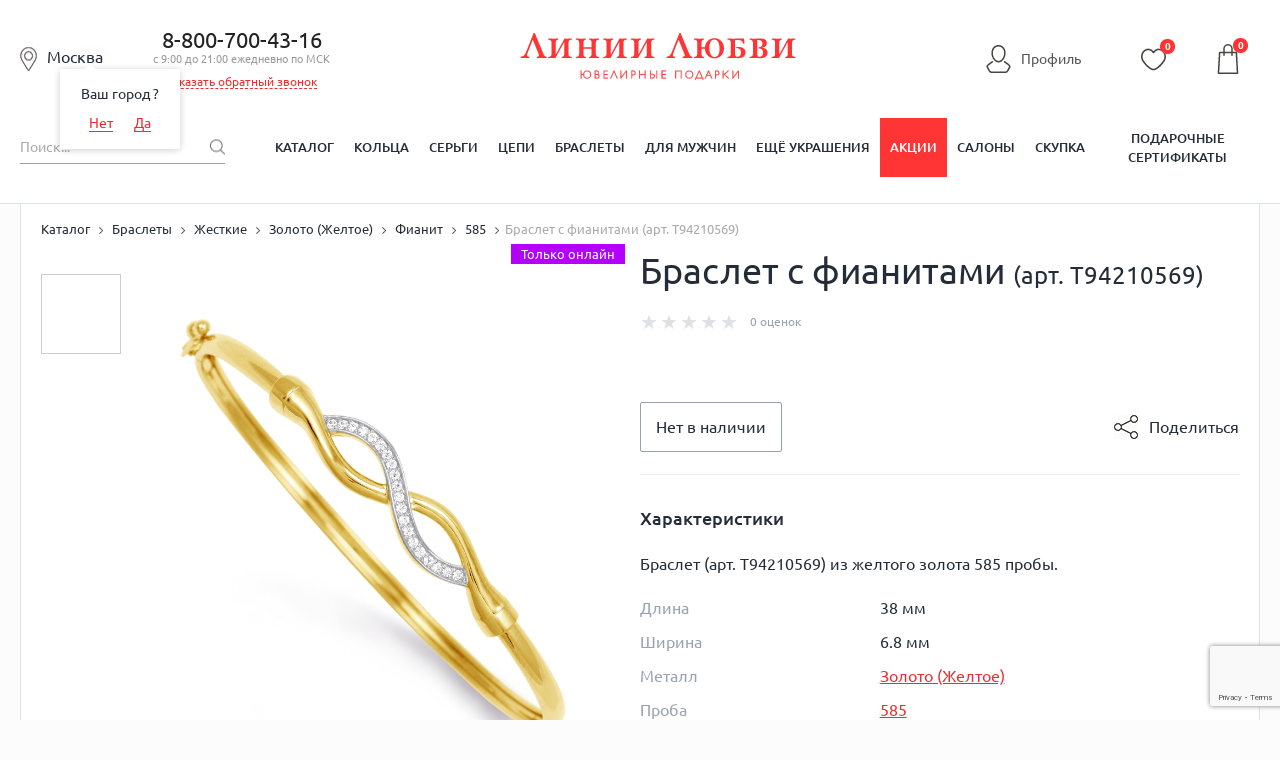

--- FILE ---
content_type: text/html; charset=UTF-8
request_url: https://liniilubvi.ru/catalog/product/braslety_9776749/
body_size: 53298
content:
<!DOCTYPE html>
<html lang="ru">

<head>
	<!--[if IE]>
		<meta http-equiv="X-UA-Compatible" content="IE=edge"/><![endif]-->

	<meta content="width=device-width, initial-scale=1.0" name="viewport" />
	<title>
				Браслет с фианитами (арт. Т94210569) купить в ювелирном магазине Линии Любви	</title>
	<link rel="icon" type="image/svg+xml" href="/favicon.svg">
		<link href="/local/templates/new_design_2020/css/style.min.css?1722276058136209"
		rel="stylesheet" />
	<link href="/local/templates/new_design_2020/css/fonts.css?16449337964153" rel="stylesheet" />
					<meta name="description" content="Браслет с фианитами (арт. Т94210569): фото, характеристики, отзывы покупателей ✔. ✔Огромный выбор ювелирных украшений в интернет-магазине LINIILUBVI.RU. ✔Бесплатная доставка от 5 000 руб" />
	<script type="text/javascript">if(!window.BX)window.BX={};if(!window.BX.message)window.BX.message=function(mess){if(typeof mess=='object') for(var i in mess) BX.message[i]=mess[i]; return true;};</script>
<script type="text/javascript">(window.BX||top.BX).message({'JS_CORE_LOADING':'Загрузка...','JS_CORE_NO_DATA':'- Нет данных -','JS_CORE_WINDOW_CLOSE':'Закрыть','JS_CORE_WINDOW_EXPAND':'Развернуть','JS_CORE_WINDOW_NARROW':'Свернуть в окно','JS_CORE_WINDOW_SAVE':'Сохранить','JS_CORE_WINDOW_CANCEL':'Отменить','JS_CORE_WINDOW_CONTINUE':'Продолжить','JS_CORE_H':'ч','JS_CORE_M':'м','JS_CORE_S':'с','JSADM_AI_HIDE_EXTRA':'Скрыть лишние','JSADM_AI_ALL_NOTIF':'Показать все','JSADM_AUTH_REQ':'Требуется авторизация!','JS_CORE_WINDOW_AUTH':'Войти','JS_CORE_IMAGE_FULL':'Полный размер'});</script>
<script type="text/javascript">(window.BX||top.BX).message({'LANGUAGE_ID':'ru','FORMAT_DATE':'DD.MM.YYYY','FORMAT_DATETIME':'DD.MM.YYYY HH:MI:SS','COOKIE_PREFIX':'BITRIX_SM','SERVER_TZ_OFFSET':'10800','SITE_ID':'od','SITE_DIR':'/','USER_ID':'','SERVER_TIME':'1768611636','USER_TZ_OFFSET':'0','USER_TZ_AUTO':'Y','bitrix_sessid':'3de27773adbfa2fe044c6ec86f080710'});</script>


<script type="text/javascript" src="/bitrix/js/main/core/core.min.js?151057374275967"></script>
<script type="text/javascript" src="/bitrix/js/main/core/core_ajax.min.js?151057374021435"></script>
<script type="text/javascript" src="/bitrix/js/main/json/json2.min.js?14085539873467"></script>
<script type="text/javascript" src="/bitrix/js/main/core/core_ls.min.js?14411866717365"></script>
<script type="text/javascript" src="/bitrix/js/main/session.min.js?14411866542511"></script>
<script type="text/javascript" src="/bitrix/js/main/core/core_popup.min.js?151057374440695"></script>
<script type="text/javascript">
					(function () {
						"use strict";

						var counter = function ()
						{
							var cookie = (function (name) {
								var parts = ("; " + document.cookie).split("; " + name + "=");
								if (parts.length == 2) {
									try {return JSON.parse(decodeURIComponent(parts.pop().split(";").shift()));}
									catch (e) {}
								}
							})("BITRIX_CONVERSION_CONTEXT_od");

							if (cookie && cookie.EXPIRE >= BX.message("SERVER_TIME"))
								return;

							var request = new XMLHttpRequest();
							request.open("POST", "/bitrix/tools/conversion/ajax_counter.php", true);
							request.setRequestHeader("Content-type", "application/x-www-form-urlencoded");
							request.send(
								"SITE_ID="+encodeURIComponent("od")+
								"&sessid="+encodeURIComponent(BX.bitrix_sessid())+
								"&HTTP_REFERER="+encodeURIComponent(document.referrer)
							);
						};

						if (window.frameRequestStart === true)
							BX.addCustomEvent("onFrameDataReceived", counter);
						else
							BX.ready(counter);
					})();
				</script>
<meta property="og:image" content="https://liniilubvi.ru/upload/resize_cache/iblock/5fa/537_240_1/5fad67908ac7401a47ec601b0f636002.jpg" />
<link rel="image_src" href="https://liniilubvi.ru/upload/resize_cache/iblock/5fa/537_240_1/5fad67908ac7401a47ec601b0f636002.jpg" />



	<link rel="canonical"
		href="https://liniilubvi.ru/catalog/product/braslety_9776749/" />
    <script type="text/javascript" src="https://api.flocktory.com/v2/loader.js?site_id=3346" async="async"></script>
	<!--[if lte IE 8]>
		<link rel="stylesheet" type="text/css" href="/local/templates/new_design_2020/css/ie.css" media="screen"/>
		<script src="/local/templates/new_design_2020/js/ie_v678.js"></script>
		<![endif]-->
	<!--[if IE 9]>
		<script src="/local/templates/new_design_2020/js/PIE_IE9.js"></script>
		<![endif]-->
	<script src="https://cdn.polyfill.io/v2/polyfill.min.js"></script>
		<script data-skip-moving="true" type="text/javascript"
		src="/local/templates/new_design_2020/js/jquery-3.4.1.min.js?164493379688145"></script>
	<script type="application/javascript"
		src="https://cdnjs.cloudflare.com/ajax/libs/jquery-cookie/1.4.1/jquery.cookie.min.js"></script>
	<meta name="cmsmagazine" content="92b66517851cd78e820e081e5b9f65db" />
	<meta name="facebook-domain-verification" content="rlk3o18b03n2t55pkzai65ccsobmr5" />
	<script type="text/javascript">window._ab_id_=157610</script>
	<script src="https://cdn.botfaqtor.ru/one.js"></script>
			<script type="application/ld+json">
				{
					"@context": "https://schema.org",
					"@type": "Organization",
					"address": {
						"@type": "PostalAddress",
						"addressLocality": "Москва, Россия",
						"postalCode": "115432",
						"streetAddress": "проезд Проектируемый 4062-й, дом 6, строение 1, этаж 5, помещение А, комната 56"
					},
					"name": "Liniilubvi.ru",
					"url": "https://liniilubvi.ru/",
					"logo": "https://liniilubvi.ru/local/templates/liniilubvi_adaptive/img/new_icons/ll-logo.svg",
					"contactPoint": [{
						"@type": "ContactPoint",
						"telephone": "88007004316",
						"contactType": "customer service",
						"contactOption": "TollFree",
						"areaServed": "RU",
						"availableLanguage": "Russian"
					}, {
						"@type": "ContactPoint",
						"email": "reklama@liniilubvi.ru"
					}]
				}
			</script>
			<script>
		mindbox = window.mindbox || function () {
			mindbox.queue.push(arguments);
		};
		mindbox.queue = mindbox.queue || [];
		mindbox('create', {
			firebaseMessagingSenderId: "928753697695"
		});
		mindbox("webpush.create");
		mindbox("webpush.migrate", {
			migrateOperation: "MigrateWebPush"
		});
	</script>
	<script src="https://api.mindbox.ru/scripts/v1/tracker.js" async></script>
	<meta name="yandex-verification" content="73656e06c7aa0218" />
</head>
<body>
		<script>
		var dataLayer = dataLayer || [];
		dataLayer = [{
			'gtm_ab': '11',
			'gtm_whoareyou': '0',
			'gtm_ipaddress': '3.14.127.59'
		}];
	</script>
			<!-- Yandex.Metrika counter -->
		<script type="text/javascript" >
		(function(m,e,t,r,i,k,a){m[i]=m[i]||function(){(m[i].a=m[i].a||[]).push(arguments)};
		m[i].l=1*new Date();
		for (var j = 0; j < document.scripts.length; j++) {if (document.scripts[j].src === r) { return; }}
		k=e.createElement(t),a=e.getElementsByTagName(t)[0],k.async=1,k.src=r,a.parentNode.insertBefore(k,a)})
		(window, document, "script", "https://mc.yandex.ru/metrika/tag.js", "ym");

		ym(6750583, "init", {
				clickmap:true,
				trackLinks:true,
				accurateTrackBounce:true,
				webvisor:true,
				trackHash:true,
				ecommerce:"dataLayer"
		});
		</script>
		<noscript><div><img src="https://mc.yandex.ru/watch/6750583" style="position:absolute; left:-9999px;" alt="" /></div></noscript>
<!-- /Yandex.Metrika counter -->
				<!-- Universal Analytics -->
		<script>
			(function (i, s, o, g, r, a, m) {
				i['GoogleAnalyticsObject'] = r;
				i[r] = i[r] || function () {
					(i[r].q = i[r].q || []).push(arguments)
				}, i[r].l = 1 * new Date();
				a = s.createElement(o),
					m = s.getElementsByTagName(o)[0];
				a.async = 1;
				a.src = g;
				m.parentNode.insertBefore(a, m)
			})(window, document, 'script', '//www.google-analytics.com/analytics.js', 'ga');

			ga('create', 'UA-32426418-6', 'auto');

			ga(function (tracker) {
				var clientId = tracker.get('clientId');
				document.cookie = "_ga_cid=" + clientId + "; path=/";
				ga('set', 'dimension4', clientId);
				ga('set', 'dimension1', '0');
				ga('set', 'dimension2', '11');
				ga('set', 'dimension3', '3.14.127.59');
			});
			ga('send', 'pageview');
		</script>
		<!-- End Universal Analytics -->

		<!-- Google Tag Manager -->
		<script>
			(function (w, d, s, l, i) {
				w[l] = w[l] || [];
				w[l].push({
					'gtm.start': new Date().getTime(),
					event: 'gtm.js'
				});
				var f = d.getElementsByTagName(s)[0],
					j = d.createElement(s),
					dl = l != 'dataLayer' ? '&l=' + l : '';
				j.async = true;
				j.src = '//www.googletagmanager.com/gtm.js?id=' + i + dl;
				f.parentNode.insertBefore(j, f);
			})(window, document, 'script', 'dataLayer', 'GTM-KKFXPV');
		</script>
		<noscript>
			<iframe src="//www.googletagmanager.com/ns.html?id=GTM-KKFXPV" height="0" width="0"
				style="display:none;visibility:hidden"></iframe>
		</noscript>
		<!-- End Google Tag Manager -->
		<div id="panel">
			</div>
		<ul class="seoTownList">
			<li>Абакан</li>
			<li>Алматы</li>
			<li>Альметьевск</li>
			<li>Ангарск</li>
			<li>Армавир</li>
			<li>Архангельск</li>
			<li>Астана</li>
			<li>Астрахань</li>
			<li>Ачинск</li>
			<li>Барнаул</li>
			<li>Белгород</li>
			<li>Белово</li>
			<li>Брянск</li>
			<li>Великий Новгород</li>
			<li>Владимир</li>
			<li>Волгоград</li>
			<li>Вологда</li>
			<li>Воронеж</li>
			<li>Екатеринбург</li>
			<li>Железногорск</li>
			<li>Зеленогорск</li>
			<li>Зеленоград</li>
			<li>Иваново</li>
			<li>Ижевск</li>
			<li>Иркутск</li>
			<li>Йошкар-Ола</li>
			<li>Казань</li>
			<li>Калуга</li>
			<li>Канск</li>
			<li>Караганда</li>
			<li>Кемерово</li>
			<li>Киров</li>
			<li>Кострома</li>
			<li>Красногорск</li>
			<li>Краснодар</li>
			<li>Красноярск</li>
			<li>Курск</li>
			<li>Ленинск-Кузнецкий</li>
			<li>Липецк</li>
			<li>Магнитогорск</li>
			<li>Москва</li>
			<li>Мурманск</li>
			<li>Набережные Челны</li>
			<li>Нижневартовск</li>
			<li>Нижний Новгород</li>
			<li>Нижний Тагил</li>
			<li>Новокузнецк</li>
			<li>Новосибирск</li>
			<li>Нягань</li>
			<li>Омск</li>
			<li>Орёл</li>
			<li>Оренбург</li>
			<li>Пенза</li>
			<li>Пермь</li>
			<li>Петрозаводск</li>
			<li>Псков</li>
			<li>Реутов</li>
			<li>Ростов-на-Дону</li>
			<li>Рязань</li>
			<li>Самара</li>
			<li>Санкт-Петербург</li>
			<li>Саранск</li>
			<li>Саратов</li>
			<li>Северодвинск</li>
			<li>Северск</li>
			<li>Сергиев Посад</li>
			<li>Симферополь</li>
			<li>Смоленск</li>
			<li>Сочи</li>
			<li>Старый Оскол</li>
			<li>Стерлитамак</li>
			<li>Сургут</li>
			<li>Сыктывкар</li>
			<li>Таганрог</li>
			<li>Тамбов</li>
			<li>Тверь</li>
			<li>Тольятти</li>
			<li>Томск</li>
			<li>Тула</li>
			<li>Тюмень</li>
			<li>Ульяновск</li>
			<li>Уфа</li>
			<li>Ухта</li>
			<li>Чебоксары</li>
			<li>Челябинск</li>
			<li>Череповец</li>
			<li>Чехов</li>
			<li>Ярославль</li>
	</ul>		<div id="wrapper" data-time="-193377636">
					<header id="header">
				<!--noindex-->
				    <form id="formlocation" name="region"
          action="/catalog/product/braslety_9776749/"
          method="POST" enctype="application/x-www-form-urlencoded" style="display: none;">
        <input id="inputlocation" type="text" name="location" value="" size="40" maxlength="40"/>
        <input type="submit"/>
    </form>

    <div id="city-select" class="popup hidden" style="height:610px;">
        <div class="popup-design popup-design--mod clearfix pie">
            <a href="javascript:void(0)" class="js-popup-close">×</a>
            <div class="city-select">
                <div class="city-select-head">
                    <i class="city-select-head-ico"></i>Москва</div>
                <form class="modal_form">
                    <div class="city-select-input">
                        <input class="input-text input-text--bg input-text--fz18 CSSInput" type="text" id="CSSInput"
                               name="CSSInput" placeholder="Введите название своего города" value="" required=""
                               autocomplete="off"/>
                                                <div id="CSSPrompts" class="CSSPrompts title-search-result"></div>
                        <div class="city-select-input-hint field_helper">
                            например, <span class="link-dotted">Москва</span> или <span class="link-dotted">Санкт-Петербург</span>
                        </div>
                    </div>
                    <div class="city-select-col clearfix">
                        <div class="city-select-col-left-head">Выберите город:</div>
                        <div class="CSRCFrame">
                            Подождите, идет загрузка...
                        </div>
                    </div>
                </form>
            </div>
        </div>
    </div>
				<!--/noindex-->
				<div class="mob-hide-1024">
										
					<div class="header-center">
						<div class="header-center-wrap">
							<span id="current_location" class="header-center-local-item current_location">
								<i class="header-center-local-item-ico"></i><span
									class="cursor-pointer js-open-select-local main-location">
									Москва								</span>
								<span class="geography-select-first">
									<span class="geography-select-first__tooltip-item">Ваш город <span
											class="cursor-pointer js-open-select-local geography-select-first__link">
																					</span>?</span>
									<span class="geography-select-first__tooltip-item">
										<span class="geography-select-first__tooltip-item-50p">
											<span
												class="cursor-pointer js-open-select-local geography-select-first__link js-geography-select-first-no">Нет</span>
										</span>
										<span class="geography-select-first__tooltip-item-50p">
											<span
												class="cursor-pointer geography-select-first__link js-geography-select-first-close">Да</span>
										</span>
									</span>
								</span>
							</span>
															<div class="header-center-phone">
									<div class="header-center-phone-item">
										<a href="tel:88007004316" class="noDecor">8-800-700-43-16</a>
										<div class="header-center-phone-text">с 9:00 до 21:00 ежедневно по МСК</div>
										<div><span href="#modal-callback" id="callback" class="header-callback">Заказать обратный звонок</span></div><div style="display:none">
    <div id="modal-callback">
        <h4>Заказать обратный звонок</h4>
        <div class="modal_body">
            <form id="formCallback" method="POST" action="#callback">
                <div class="form_group">
                    <div><input id="name" type="text" name="name" placeholder="ФИО"></div>
                    <div><input id="phone" type="text" name="phone" value=""></div>
                    <input type="hidden" name="hidden" id="hidden-input"/>
                    <div>
                        <textarea id="TextCallback" name="message" placeholder="Комментарий"></textarea>
                    </div>
                    <div><input id="barcode" type="text" name="barcode" placeholder="Введите цифру девять" value=""></div>
                </div>
                <div class="form_group last">
                    <button class="btn callback-btn" type="button" name="button" id="submit">Перезвонить мне</button>
                    <div class="agreement-block"><small>Нажимая на кнопку, Вы даете <a href="/privacy/" target="_blank">согласие на обработку своих персональных данных</a></small></div>                </div>
            </form>
        </div>
    </div>
</div>
									</div>
																	</div>
														<div class="header-center-logo">
																	<a href="/" title="Ювелирный магазин Линии Любви" alt="Ювелирный магазин Линии Любви">
																		<!--<img src="-->
																		<!--/img/logo_desctop.png" alt=""/>-->
									<svg class="logo">
										<title>Ювелирный магазин Линии Любви</title>
										<desc>Ювелирный магазин Линии Любви</desc>
										<use xlink:href="#logo-desktop"></use>
									</svg>
																		</a>
															</div>
							<div class="top-line__left-links">
								<span class="lkh ref-personal header-personal" onclick="window.location.href='/personal/'">
									<svg class="icon-lkh">
										<use xlink:href="#icon-profile"></use>
									</svg>
									<span>Профиль</span>
								</span>
																	<input type="hidden" class="btn_login" />
																</div>
							<div class="header-center-icons mob-hide">
								<div class="header-center-icons-item userFav">
									<span class="ref-personal-fav" onclick="window.location.href='/personal/favorites/'">
										<span class="header-center-icons-item">
											<svg class="favorite-icon">
												<use xlink:href="#icon-favourite"></use>
											</svg>
											<i class="header-center-icons-item-num cntUserFav">
												0											</i>
										</span>
									</span>
								</div>
							</div>
							    <div class="basket-small-block">
        <script>
            mindbox_items = null
            cartState = []   //diginetica
        </script>
        <pre class='USER3'><b>/srv/www/liniilubvi.ru/htdocs/local/components/custom/basket.small/templates/new_design_2020/template.php [31]</b>
0</pre>            <div class="fixed-bar-center-icons-item-ico">
                                <svg class="icon-cart">
                    <use xlink:href="#icon-cart"></use>
                </svg>
                <i class="header-center-basket-ico-num" id="count">0</i>
                    </div>

    <div class="header-center-icons-item-drop basket_count" id="basket_order" style="display: none;">
        <ul class="header-center-icons-item-drop-list">
            <li class="header-center-icons-item-drop-list-item">Товар добавлен в
                корзину<br/><span class="basket-link-list" onclick="window.location.href='/cart/'">Оформите заказ</span></li>
                    </ul>
        <div class="close">x</div>
    </div>
    </div>
						</div>
					</div>
					<div class="user-bar mob-hide">
						<div class="user-bar-center">
							<div class="user-bar-center-search">
								<form action="/catalog/" name="search-by-content">
									<input type="hidden" name="TPC_AVAILABLE_ALL" value="N">
									<input id="search-input" class="user-bar-center-search-input" type="text"
										placeholder="Поиск..." name="q" value=""
										autocomplete="off" />
									<button class="user-bar-center-search-btn" type="submit">
										<span class="sprite-i_0007_icon_search"></span></button>
								</form>
							</div>
							<!-- new_design_2020 horizontal_multilevel -->
<nav class="user-bar-center-menu">
	<ul class="user-bar-center-menu-list">						<li class="user-bar-center-menu-list-item">
							<a 
								href="/catalog/" 
								class="user-bar-center-menu-list-item-link 													">Каталог</a>
						</li>			<li class="user-bar-center-menu-list-item">				<a href="/koltsa/" class="user-bar-center-menu-list-item-link ">Кольца</a>				<div class="user-bar-center-menu-list-item-sub hidden pie">
				<div class="user-bar-center-menu-list-item-sub-center clearfix">
				<div class="user-bar-center-menu-list-item-sub-center-menu">						<span class="user-bar-center-menu-list-item-sub-center-item">
													<a href="/koltsa/obruchalnie/" class="user-bar-center-menu-list-item-sub-center-item-link">
								<span class="user-bar-center-menu-list-item-sub-center-item-pic">
																			<img alt="Обручальные кольца" src="/upload/iblock/0cb/0cb47f8317abde13f43b8a4af8e3aa0d.jpg">
																	</span>
								<span class="user-bar-center-menu-list-item-sub-center-item-text">Обручальные кольца</span>
							</a>
												</span>						<span class="user-bar-center-menu-list-item-sub-center-item">
													<a href="https://liniilubvi.ru/lp/ll_pomolwochnie/" class="user-bar-center-menu-list-item-sub-center-item-link">
								<span class="user-bar-center-menu-list-item-sub-center-item-pic">
																			<img alt="Помолвочные кольца" src="/upload/iblock/eaa/eaa39cc602f98ab92cd15f0f223ae58d.jpg">
																	</span>
								<span class="user-bar-center-menu-list-item-sub-center-item-text">Помолвочные кольца</span>
							</a>
												</span>						<span class="user-bar-center-menu-list-item-sub-center-item">
													<a href="/koltsa/klassicheskie/" class="user-bar-center-menu-list-item-sub-center-item-link">
								<span class="user-bar-center-menu-list-item-sub-center-item-pic">
																			<img alt="Классические кольца" src="/upload/iblock/f70/f7019086c9065d6265a403e231e8a42b.jpg">
																	</span>
								<span class="user-bar-center-menu-list-item-sub-center-item-text">Классические кольца</span>
							</a>
												</span>						<span class="user-bar-center-menu-list-item-sub-center-item">
													<a href="/koltsa/dlya-muzhchin/" class="user-bar-center-menu-list-item-sub-center-item-link">
								<span class="user-bar-center-menu-list-item-sub-center-item-pic">
																			<img alt="Мужские кольца" src="/upload/iblock/000/0000ea6463d80517cabeab3dcd8bb96f.jpg">
																	</span>
								<span class="user-bar-center-menu-list-item-sub-center-item-text">Мужские кольца</span>
							</a>
												</span>						<span class="user-bar-center-menu-list-item-sub-center-item">
													<a href="/llclassic/constructor/" class="user-bar-center-menu-list-item-sub-center-item-link">
								<span class="user-bar-center-menu-list-item-sub-center-item-pic">
																			<img alt="Конструктор обручальных колец" src="/upload/iblock/79c/79c1b3f106ccbac211ff85e10e6622d4.png">
																	</span>
								<span class="user-bar-center-menu-list-item-sub-center-item-text">Конструктор обручальных колец</span>
							</a>
												</span>						<span class="user-bar-center-menu-list-item-sub-center-item">
													<a href="/koltsa/zolotye/" class="user-bar-center-menu-list-item-sub-center-item-link">
								<span class="user-bar-center-menu-list-item-sub-center-item-pic">
																			<img alt="Золотые кольца" src="/upload/iblock/8a4/8a4dce97e2adf1f12c603321cadcaaff.jpg">
																	</span>
								<span class="user-bar-center-menu-list-item-sub-center-item-text">Золотые кольца</span>
							</a>
												</span>						<span class="user-bar-center-menu-list-item-sub-center-item">
													<a href="/koltsa/s-brilliantom/" class="user-bar-center-menu-list-item-sub-center-item-link">
								<span class="user-bar-center-menu-list-item-sub-center-item-pic">
																			<img alt="Кольца с бриллиантами" src="/upload/iblock/c81/c814d83e4c5d594c7c2a11ea3092fd4c.jpg">
																	</span>
								<span class="user-bar-center-menu-list-item-sub-center-item-text">Кольца с бриллиантами</span>
							</a>
												</span>						<span class="user-bar-center-menu-list-item-sub-center-item">
													<a href="/koltsa/s-izumrudom/" class="user-bar-center-menu-list-item-sub-center-item-link">
								<span class="user-bar-center-menu-list-item-sub-center-item-pic">
																			<img alt="Кольца с изумрудами" src="/upload/iblock/536/53618d518248498c5713ff0c1bf6ae6f.jpg">
																	</span>
								<span class="user-bar-center-menu-list-item-sub-center-item-text">Кольца с изумрудами</span>
							</a>
												</span>						<span class="user-bar-center-menu-list-item-sub-center-item">
													<a href="/koltsa/s-sapfirom/" class="user-bar-center-menu-list-item-sub-center-item-link">
								<span class="user-bar-center-menu-list-item-sub-center-item-pic">
																			<img alt="Кольца с сапфирами" src="/upload/iblock/c11/c11159f36e69a250b6a20445d74c1def.jpg">
																	</span>
								<span class="user-bar-center-menu-list-item-sub-center-item-text">Кольца с сапфирами</span>
							</a>
												</span>						<span class="user-bar-center-menu-list-item-sub-center-item">
													<a href="/koltsa/s-fianitami/" class="user-bar-center-menu-list-item-sub-center-item-link">
								<span class="user-bar-center-menu-list-item-sub-center-item-pic">
																			<img alt="Кольца с фианитами" src="/upload/iblock/661/6610d7321999d20bba882d3eac5b5626.jpg">
																	</span>
								<span class="user-bar-center-menu-list-item-sub-center-item-text class-test111">Кольца с фианитами</span>
							</a>
												</span></div></div></div></li>			<li class="user-bar-center-menu-list-item">				<a href="/sergi/" class="user-bar-center-menu-list-item-link ">Серьги</a>				<div class="user-bar-center-menu-list-item-sub hidden pie">
				<div class="user-bar-center-menu-list-item-sub-center clearfix">
				<div class="user-bar-center-menu-list-item-sub-center-menu">						<span class="user-bar-center-menu-list-item-sub-center-item">
													<a href="/sergi/sergi-kolca-kongo/" class="user-bar-center-menu-list-item-sub-center-item-link">
								<span class="user-bar-center-menu-list-item-sub-center-item-pic">
																			<img alt="Серьги-кольца" src="/upload/iblock/122/122a258b02a0a018a38c8aaebd3224c9.jpg">
																	</span>
								<span class="user-bar-center-menu-list-item-sub-center-item-text">Серьги-кольца</span>
							</a>
												</span>						<span class="user-bar-center-menu-list-item-sub-center-item">
													<a href="/sergi/pusety/" class="user-bar-center-menu-list-item-sub-center-item-link">
								<span class="user-bar-center-menu-list-item-sub-center-item-pic">
																			<img alt="Серьги-пусеты" src="/upload/iblock/e59/e5946786448a236f8ccbb66d80cec0ad.jpg">
																	</span>
								<span class="user-bar-center-menu-list-item-sub-center-item-text">Серьги-пусеты</span>
							</a>
												</span>						<span class="user-bar-center-menu-list-item-sub-center-item">
													<a href="/sergi/dlinnye-sergi/" class="user-bar-center-menu-list-item-sub-center-item-link">
								<span class="user-bar-center-menu-list-item-sub-center-item-pic">
																			<img alt="Длинные серьги" src="/upload/iblock/439/43959c567f24c057a5c89d9af7c7b52f.jpg">
																	</span>
								<span class="user-bar-center-menu-list-item-sub-center-item-text">Длинные серьги</span>
							</a>
												</span>						<span class="user-bar-center-menu-list-item-sub-center-item">
													<a href="/sergi/detskie/" class="user-bar-center-menu-list-item-sub-center-item-link">
								<span class="user-bar-center-menu-list-item-sub-center-item-pic">
																			<img alt="Детские серьги" src="/upload/iblock/8f0/8f00eeaed3eb8451cb49a3a17ea001bc.jpg">
																	</span>
								<span class="user-bar-center-menu-list-item-sub-center-item-text">Детские серьги</span>
							</a>
												</span>						<span class="user-bar-center-menu-list-item-sub-center-item">
													<a href="/sergi/bez-vstavok/" class="user-bar-center-menu-list-item-sub-center-item-link">
								<span class="user-bar-center-menu-list-item-sub-center-item-pic">
																			<img alt="Серьги без вставок" src="/upload/iblock/64f/64f546cb2cc300e03e5d21d95f71a890.jpg">
																	</span>
								<span class="user-bar-center-menu-list-item-sub-center-item-text">Серьги без вставок</span>
							</a>
												</span>						<span class="user-bar-center-menu-list-item-sub-center-item">
													<a href="/sergi/zolotye/" class="user-bar-center-menu-list-item-sub-center-item-link">
								<span class="user-bar-center-menu-list-item-sub-center-item-pic">
																			<img alt="Золотые серьги" src="/upload/iblock/0ce/0ce7104cafcc2451d8d861ff93dc7750.jpg">
																	</span>
								<span class="user-bar-center-menu-list-item-sub-center-item-text">Золотые серьги</span>
							</a>
												</span>						<span class="user-bar-center-menu-list-item-sub-center-item">
													<a href="/sergi/zolotye/iz-belogo-zolota/" class="user-bar-center-menu-list-item-sub-center-item-link">
								<span class="user-bar-center-menu-list-item-sub-center-item-pic">
																			<img alt="Серьги из белого золота" src="/upload/iblock/990/9901abb38f7d6c09bafa162aac984a58.jpg">
																	</span>
								<span class="user-bar-center-menu-list-item-sub-center-item-text">Серьги из белого золота</span>
							</a>
												</span>						<span class="user-bar-center-menu-list-item-sub-center-item">
													<a href="/sergi/s-brilliantom/" class="user-bar-center-menu-list-item-sub-center-item-link">
								<span class="user-bar-center-menu-list-item-sub-center-item-pic">
																			<img alt="Серьги с бриллиантами" src="/upload/iblock/af2/af2c4daeb2bf00c449ae0ff80ce5f1b6.jpg">
																	</span>
								<span class="user-bar-center-menu-list-item-sub-center-item-text">Серьги с бриллиантами</span>
							</a>
												</span>						<span class="user-bar-center-menu-list-item-sub-center-item">
													<a href="/sergi/zhemchug/" class="user-bar-center-menu-list-item-sub-center-item-link">
								<span class="user-bar-center-menu-list-item-sub-center-item-pic">
																			<img alt="Серьги с жемчугом" src="/upload/iblock/771/771413b6401c127a8a0dc4c1a81eb757.jpg">
																	</span>
								<span class="user-bar-center-menu-list-item-sub-center-item-text">Серьги с жемчугом</span>
							</a>
												</span>						<span class="user-bar-center-menu-list-item-sub-center-item">
													<a href="/sergi/s-fianitami/" class="user-bar-center-menu-list-item-sub-center-item-link">
								<span class="user-bar-center-menu-list-item-sub-center-item-pic">
																			<img alt="Серьги с фианитами" src="/upload/iblock/80a/80a212e970048289d36eb32f488fc77a.jpg">
																	</span>
								<span class="user-bar-center-menu-list-item-sub-center-item-text">Серьги с фианитами</span>
							</a>
												</span></div></div></div></li>			<li class="user-bar-center-menu-list-item">				<a href="/cepochki-na-sheyu/" class="user-bar-center-menu-list-item-link ">Цепи</a>				<div class="user-bar-center-menu-list-item-sub hidden pie">
				<div class="user-bar-center-menu-list-item-sub-center clearfix">
				<div class="user-bar-center-menu-list-item-sub-center-menu">						<span class="user-bar-center-menu-list-item-sub-center-item">
													<a href="/cepochki-na-sheyu/zolotye/" class="user-bar-center-menu-list-item-sub-center-item-link">
								<span class="user-bar-center-menu-list-item-sub-center-item-pic">
																			<img alt="Золотые цепи" src="/upload/iblock/8df/8df6b0ac65b40a4924e521290150de3e.jpg">
																	</span>
								<span class="user-bar-center-menu-list-item-sub-center-item-text">Золотые цепи</span>
							</a>
												</span>						<span class="user-bar-center-menu-list-item-sub-center-item">
													<a href="/kcz/" class="user-bar-center-menu-list-item-sub-center-item-link">
								<span class="user-bar-center-menu-list-item-sub-center-item-pic">
																			<img alt="Цепи под заказ" src="/upload/iblock/755/755e386d7987bed105062e3d8a84fb20.jpg">
																	</span>
								<span class="user-bar-center-menu-list-item-sub-center-item-text">Цепи под заказ</span>
							</a>
												</span>						<span class="user-bar-center-menu-list-item-sub-center-item">
													<a href="/cepochki-na-sheyu/zolotye/iz-krasnogo-zolota/" class="user-bar-center-menu-list-item-sub-center-item-link">
								<span class="user-bar-center-menu-list-item-sub-center-item-pic">
																			<img alt="Цепи из красного золота" src="/upload/iblock/05e/05e90d049b4442a1b62aaea1545f7a50.jpg">
																	</span>
								<span class="user-bar-center-menu-list-item-sub-center-item-text">Цепи из красного золота</span>
							</a>
												</span>						<span class="user-bar-center-menu-list-item-sub-center-item">
													<a href="/cepochki-na-sheyu/zolotye/iz-zheltogo-zolota/" class="user-bar-center-menu-list-item-sub-center-item-link">
								<span class="user-bar-center-menu-list-item-sub-center-item-pic">
																			<img alt="Цепи из желтого золота" src="/upload/iblock/4b2/4b24acc6ab4b58c250b49b9d15d0db15.jpg">
																	</span>
								<span class="user-bar-center-menu-list-item-sub-center-item-text">Цепи из желтого золота</span>
							</a>
												</span>						<span class="user-bar-center-menu-list-item-sub-center-item">
													<a href="/cepochki-na-sheyu/zolotye/iz-belogo-zolota/" class="user-bar-center-menu-list-item-sub-center-item-link">
								<span class="user-bar-center-menu-list-item-sub-center-item-pic">
																			<img alt="Цепи из белого золота" src="/upload/iblock/bb6/bb66640d6542ef7b32e8a80e98cfee0c.jpg">
																	</span>
								<span class="user-bar-center-menu-list-item-sub-center-item-text">Цепи из белого золота</span>
							</a>
												</span>						<span class="user-bar-center-menu-list-item-sub-center-item">
													<a href="/cepochki-na-sheyu/pletenie-bismark/" class="user-bar-center-menu-list-item-sub-center-item-link">
								<span class="user-bar-center-menu-list-item-sub-center-item-pic">
																			<img alt="Плетение Бисмарк" src="/upload/iblock/536/536a960aceb7712d1be7b9b3f5aa57a5.jpg">
																	</span>
								<span class="user-bar-center-menu-list-item-sub-center-item-text">Плетение Бисмарк</span>
							</a>
												</span>						<span class="user-bar-center-menu-list-item-sub-center-item">
													<a href="/cepochki-na-sheyu/pletenie-dvoynoy-romb/" class="user-bar-center-menu-list-item-sub-center-item-link">
								<span class="user-bar-center-menu-list-item-sub-center-item-pic">
																			<img alt="Плетение Двойной ромб" src="/upload/iblock/0d8/0d8d9d91090ca5a4ee2215b46a189025.jpg">
																	</span>
								<span class="user-bar-center-menu-list-item-sub-center-item-text">Плетение Двойной ромб</span>
							</a>
												</span>						<span class="user-bar-center-menu-list-item-sub-center-item">
													<a href="/cepochki-na-sheyu/pletenie-lav/" class="user-bar-center-menu-list-item-sub-center-item-link">
								<span class="user-bar-center-menu-list-item-sub-center-item-pic">
																			<img alt="Плетение Лав" src="/upload/iblock/330/330978b1e2b223c48cfb648646197a43.jpg">
																	</span>
								<span class="user-bar-center-menu-list-item-sub-center-item-text">Плетение Лав</span>
							</a>
												</span>						<span class="user-bar-center-menu-list-item-sub-center-item">
													<a href="/cepochki-na-sheyu/pletenie-nonna/" class="user-bar-center-menu-list-item-sub-center-item-link">
								<span class="user-bar-center-menu-list-item-sub-center-item-pic">
																			<img alt="Плетение Нонна" src="/upload/iblock/b6a/b6a4e12dcbc815c0761b274a7ae3260b.jpg">
																	</span>
								<span class="user-bar-center-menu-list-item-sub-center-item-text">Плетение Нонна</span>
							</a>
												</span>						<span class="user-bar-center-menu-list-item-sub-center-item">
													<a href="/cepochki-na-sheyu/pletenie-snejk/" class="user-bar-center-menu-list-item-sub-center-item-link">
								<span class="user-bar-center-menu-list-item-sub-center-item-pic">
																			<img alt="Плетение Снейк" src="/upload/iblock/783/78310cfd4b4fd064609f00297184d782.jpg">
																	</span>
								<span class="user-bar-center-menu-list-item-sub-center-item-text">Плетение Снейк</span>
							</a>
												</span></div></div></div></li>			<li class="user-bar-center-menu-list-item">				<a href="/brasleti/" class="user-bar-center-menu-list-item-link ">Браслеты</a>				<div class="user-bar-center-menu-list-item-sub hidden pie">
				<div class="user-bar-center-menu-list-item-sub-center clearfix">
				<div class="user-bar-center-menu-list-item-sub-center-menu">						<span class="user-bar-center-menu-list-item-sub-center-item">
													<a href="/brasleti/zolotye/" class="user-bar-center-menu-list-item-sub-center-item-link">
								<span class="user-bar-center-menu-list-item-sub-center-item-pic">
																			<img alt="Золотые браслеты" src="/upload/iblock/911/9115b51c09a2f4f8120fa1ca75a04f1f.jpg">
																	</span>
								<span class="user-bar-center-menu-list-item-sub-center-item-text">Золотые браслеты</span>
							</a>
												</span>						<span class="user-bar-center-menu-list-item-sub-center-item">
													<a href="https://liniilubvi.ru/kcz/" class="user-bar-center-menu-list-item-sub-center-item-link">
								<span class="user-bar-center-menu-list-item-sub-center-item-pic">
																			<img alt="Браслеты под заказ" src="/upload/iblock/28e/28e79fff6693c7110df70147b16717b2.JPG">
																	</span>
								<span class="user-bar-center-menu-list-item-sub-center-item-text">Браслеты под заказ</span>
							</a>
												</span>						<span class="user-bar-center-menu-list-item-sub-center-item">
													<a href="/brasleti/tcep/" class="user-bar-center-menu-list-item-sub-center-item-link">
								<span class="user-bar-center-menu-list-item-sub-center-item-pic">
																			<img alt="Браслет-цепь" src="/upload/iblock/2c6/2c61a9b2dd52cb9069c9e8b4e2fff869.jpg">
																	</span>
								<span class="user-bar-center-menu-list-item-sub-center-item-text">Браслет-цепь</span>
							</a>
												</span>						<span class="user-bar-center-menu-list-item-sub-center-item">
													<a href="/brasleti/dekorativnie/" class="user-bar-center-menu-list-item-sub-center-item-link">
								<span class="user-bar-center-menu-list-item-sub-center-item-pic">
																			<img alt="Декоративные браслеты" src="/upload/iblock/57e/57edf65e6ad2bf896744359b8d05684e.jpg">
																	</span>
								<span class="user-bar-center-menu-list-item-sub-center-item-text">Декоративные браслеты</span>
							</a>
												</span>						<span class="user-bar-center-menu-list-item-sub-center-item">
													<a href="/brasleti/zolotye/muzhskie/" class="user-bar-center-menu-list-item-sub-center-item-link">
								<span class="user-bar-center-menu-list-item-sub-center-item-pic">
																			<img alt="Мужские браслеты" src="/upload/iblock/0f3/0f33fbb8a42da35d25430c5f401f7178.jpg">
																	</span>
								<span class="user-bar-center-menu-list-item-sub-center-item-text">Мужские браслеты</span>
							</a>
												</span>						<span class="user-bar-center-menu-list-item-sub-center-item">
													<a href="/brasleti/pletenie-bismark/" class="user-bar-center-menu-list-item-sub-center-item-link">
								<span class="user-bar-center-menu-list-item-sub-center-item-pic">
																			<img alt="Плетение Бисмарк" src="/upload/iblock/53e/53ef77890f0672405b019223db1c63f2.jpg">
																	</span>
								<span class="user-bar-center-menu-list-item-sub-center-item-text">Плетение Бисмарк</span>
							</a>
												</span>						<span class="user-bar-center-menu-list-item-sub-center-item">
													<a href="/brasleti/pletenie-dvoynoy-romb/" class="user-bar-center-menu-list-item-sub-center-item-link">
								<span class="user-bar-center-menu-list-item-sub-center-item-pic">
																			<img alt="Плетение Двойной ромб" src="/upload/iblock/bdf/bdf7fa606d1ee92822e02fb1503e5b99.jpg">
																	</span>
								<span class="user-bar-center-menu-list-item-sub-center-item-text">Плетение Двойной ромб</span>
							</a>
												</span>						<span class="user-bar-center-menu-list-item-sub-center-item">
													<a href="/brasleti/pletenie-lav/" class="user-bar-center-menu-list-item-sub-center-item-link">
								<span class="user-bar-center-menu-list-item-sub-center-item-pic">
																			<img alt="Плетение Лав" src="/upload/iblock/6f2/6f25559579a10d5e4d7eb33fc291c35a.jpg">
																	</span>
								<span class="user-bar-center-menu-list-item-sub-center-item-text">Плетение Лав</span>
							</a>
												</span>						<span class="user-bar-center-menu-list-item-sub-center-item">
													<a href="/brasleti/pletenie-nonna/" class="user-bar-center-menu-list-item-sub-center-item-link">
								<span class="user-bar-center-menu-list-item-sub-center-item-pic">
																			<img alt="Плетение Нонна" src="/upload/iblock/8c9/8c9a65df0c97409195175325fb130174.jpg">
																	</span>
								<span class="user-bar-center-menu-list-item-sub-center-item-text">Плетение Нонна</span>
							</a>
												</span>						<span class="user-bar-center-menu-list-item-sub-center-item">
													<a href="/brasleti/pletenie-singapur/" class="user-bar-center-menu-list-item-sub-center-item-link">
								<span class="user-bar-center-menu-list-item-sub-center-item-pic">
																			<img alt="Плетение Сингапур" src="/upload/iblock/443/443ec5f5521481ccc17fad6457687127.jpg">
																	</span>
								<span class="user-bar-center-menu-list-item-sub-center-item-text">Плетение Сингапур</span>
							</a>
												</span></div></div></div></li>			<li class="user-bar-center-menu-list-item">				<a href="/catalog/muzhskie/" class="user-bar-center-menu-list-item-link ">Для мужчин</a>				<div class="user-bar-center-menu-list-item-sub hidden pie">
				<div class="user-bar-center-menu-list-item-sub-center clearfix">
				<div class="user-bar-center-menu-list-item-sub-center-menu">						<span class="user-bar-center-menu-list-item-sub-center-item">
													<a href="/koltsa/muzhskie-pechatki/" class="user-bar-center-menu-list-item-sub-center-item-link">
								<span class="user-bar-center-menu-list-item-sub-center-item-pic">
																			<img alt="Печатки" src="/upload/iblock/caa/caa1432954e5947da8dc835014465def.jpg">
																	</span>
								<span class="user-bar-center-menu-list-item-sub-center-item-text">Печатки</span>
							</a>
												</span>						<span class="user-bar-center-menu-list-item-sub-center-item">
													<a href="/zaponki/" class="user-bar-center-menu-list-item-sub-center-item-link">
								<span class="user-bar-center-menu-list-item-sub-center-item-pic">
																			<img alt="Запонки" src="/upload/iblock/054/05450173856cd416aec555881926773e.jpg">
																	</span>
								<span class="user-bar-center-menu-list-item-sub-center-item-text">Запонки</span>
							</a>
												</span>						<span class="user-bar-center-menu-list-item-sub-center-item">
													<a href="/lp/collections/monogramma/" class="user-bar-center-menu-list-item-sub-center-item-link">
								<span class="user-bar-center-menu-list-item-sub-center-item-pic">
																			<img alt="Монограмма" src="/upload/iblock/087/0876a0dae0fe5afefd97b5f99fca2889.jpg">
																	</span>
								<span class="user-bar-center-menu-list-item-sub-center-item-text">Монограмма</span>
							</a>
												</span>						<span class="user-bar-center-menu-list-item-sub-center-item">
													<a href="/zazhimi-dlya-galstuka/" class="user-bar-center-menu-list-item-sub-center-item-link">
								<span class="user-bar-center-menu-list-item-sub-center-item-pic">
																			<img alt="Зажимы для галстука" src="/upload/iblock/d43/d439ebc88e80627af909b970ece820c2.jpg">
																	</span>
								<span class="user-bar-center-menu-list-item-sub-center-item-text">Зажимы для галстука</span>
							</a>
												</span>						<span class="user-bar-center-menu-list-item-sub-center-item">
													<a href="/brasleti/muzhskie/" class="user-bar-center-menu-list-item-sub-center-item-link">
								<span class="user-bar-center-menu-list-item-sub-center-item-pic">
																			<img alt="Браслеты" src="/upload/iblock/b55/b5570b85ed602d7658401e4f6bf4afbc.jpg">
																	</span>
								<span class="user-bar-center-menu-list-item-sub-center-item-text">Браслеты</span>
							</a>
												</span>						<span class="user-bar-center-menu-list-item-sub-center-item">
													<a href="/cepochki-na-sheyu/muzhskie/" class="user-bar-center-menu-list-item-sub-center-item-link">
								<span class="user-bar-center-menu-list-item-sub-center-item-pic">
																			<img alt="Мужские цепи" src="/upload/iblock/764/7640ed7c8d2947af42932c34bbfdf698.jpg">
																	</span>
								<span class="user-bar-center-menu-list-item-sub-center-item-text">Мужские цепи</span>
							</a>
												</span></div></div></div></li>			<li class="user-bar-center-menu-list-item">				<span class="user-bar-center-menu-list-item-link span">Ещё украшения</span>				<div class="user-bar-center-menu-list-item-sub hidden pie">
				<div class="user-bar-center-menu-list-item-sub-center clearfix">
				<div class="user-bar-center-menu-list-item-sub-center-menu">						<span class="user-bar-center-menu-list-item-sub-center-item">
													<a href="/podveski-i-kuloni/" class="user-bar-center-menu-list-item-sub-center-item-link">
								<span class="user-bar-center-menu-list-item-sub-center-item-pic">
																			<img alt="Подвески и кулоны" src="/upload/iblock/b54/b54e6d3186f30d5b0da923ef3b566920.jpg">
																	</span>
								<span class="user-bar-center-menu-list-item-sub-center-item-text">Подвески и кулоны</span>
							</a>
												</span>						<span class="user-bar-center-menu-list-item-sub-center-item">
													<a href="/broshi/" class="user-bar-center-menu-list-item-sub-center-item-link">
								<span class="user-bar-center-menu-list-item-sub-center-item-pic">
																			<img alt="Броши" src="/upload/iblock/b3a/b3ab01cd352ca4f87db8b22b146ce03e.jpg">
																	</span>
								<span class="user-bar-center-menu-list-item-sub-center-item-text">Броши</span>
							</a>
												</span>						<span class="user-bar-center-menu-list-item-sub-center-item">
													<a href="/pirsingi/" class="user-bar-center-menu-list-item-sub-center-item-link">
								<span class="user-bar-center-menu-list-item-sub-center-item-pic">
																			<img alt="Пирсинги" src="/upload/iblock/a81/a81070c8e0126fb430a4084cbed10e81.jpg">
																	</span>
								<span class="user-bar-center-menu-list-item-sub-center-item-text">Пирсинги</span>
							</a>
												</span>						<span class="user-bar-center-menu-list-item-sub-center-item">
													<a href="/catalog/detskie/" class="user-bar-center-menu-list-item-sub-center-item-link">
								<span class="user-bar-center-menu-list-item-sub-center-item-pic">
																			<img alt="Детский ассортимент" src="/upload/iblock/2a3/2a3f1f14ad6b095628a403fc4fda865a.jpg">
																	</span>
								<span class="user-bar-center-menu-list-item-sub-center-item-text">Детский ассортимент</span>
							</a>
												</span>						<span class="user-bar-center-menu-list-item-sub-center-item">
													<a href="/krestiki/" class="user-bar-center-menu-list-item-sub-center-item-link">
								<span class="user-bar-center-menu-list-item-sub-center-item-pic">
																			<img alt="Крестики" src="/upload/iblock/779/779a9fa1385f9e6a4820931867b89b43.jpg">
																	</span>
								<span class="user-bar-center-menu-list-item-sub-center-item-text">Крестики</span>
							</a>
												</span>						<span class="user-bar-center-menu-list-item-sub-center-item">
													<a href="/stolovoe-serebro/" class="user-bar-center-menu-list-item-sub-center-item-link">
								<span class="user-bar-center-menu-list-item-sub-center-item-pic">
																			<img alt="Сувениры" src="/upload/iblock/36e/36ebf544077380e57cf9f999e2d17477.png">
																	</span>
								<span class="user-bar-center-menu-list-item-sub-center-item-text">Сувениры</span>
							</a>
												</span>						<span class="user-bar-center-menu-list-item-sub-center-item">
													<a href="/ikonki/" class="user-bar-center-menu-list-item-sub-center-item-link">
								<span class="user-bar-center-menu-list-item-sub-center-item-pic">
																			<img alt="Иконки" src="/upload/iblock/ed8/ed8669c555e80f49b11c928e6e268f21.jpg">
																	</span>
								<span class="user-bar-center-menu-list-item-sub-center-item-text">Иконки</span>
							</a>
												</span>						<span class="user-bar-center-menu-list-item-sub-center-item">
													<a href="/kole/" class="user-bar-center-menu-list-item-sub-center-item-link">
								<span class="user-bar-center-menu-list-item-sub-center-item-pic">
																			<img alt="Колье" src="/upload/iblock/eae/eaeca265accb2384b0539e4f917e614c.jpg">
																	</span>
								<span class="user-bar-center-menu-list-item-sub-center-item-text">Колье</span>
							</a>
												</span>						<span class="user-bar-center-menu-list-item-sub-center-item">
													<a href="/bulavki/" class="user-bar-center-menu-list-item-sub-center-item-link">
								<span class="user-bar-center-menu-list-item-sub-center-item-pic">
																			<img alt="Булавки" src="/upload/iblock/330/3307e626406f13f6aa585a4fa357e9b3.jpg">
																	</span>
								<span class="user-bar-center-menu-list-item-sub-center-item-text">Булавки</span>
							</a>
												</span></div></div></div></li>						<li class="user-bar-center-menu-list-item">
							<a 
								href="/actions/" 
								class="user-bar-center-menu-list-item-link user-bar-center-menu-list-item-link--red													">Акции</a>
						</li>						<li class="user-bar-center-menu-list-item">
							<a 
								href="/salons/" 
								class="user-bar-center-menu-list-item-link 													">Cалоны</a>
						</li>						<li class="user-bar-center-menu-list-item">
							<a 
								href="/skupka_i_obmen/" 
								class="user-bar-center-menu-list-item-link 													">Скупка</a>
						</li>						<li class="user-bar-center-menu-list-item">
							<a 
								href="/gift-certificates/" 
								class="user-bar-center-menu-list-item-link link-gift-certificates													">Подарочные сертификаты</a>
						</li>		<li class="user-bar-center-menu-list-item">
			<a class="user-bar-center-menu-list-item-link blink_topm" href="/buy.php">
				Оплата
			</a>
		</li>
	</ul>
</nav>						</div>
					</div>
					<div class="search-result">
						<div class="search-result-content">
							<div class="often-seek"></div>
							<div class="popular"></div>
						</div>
					</div>
				</div>
				<div class="mob-show-1024">
					<div class="mobile-bar mob-show mob-show-fixed clearfix">
												<div class="mobile-bar-left mobile_menu_nav">
							<i class="icon_gumb mobile-bar-btn-catalog js-open-left-bar js-header-bar"></i>
							<a href="#" class="header-center-right-ico ico-search"></a>
						</div>
						<div class="mobile-bar-right">
							<div class="header-center-icons-item userFav">
								<span class="ref-personal-fav" onclick="window.location.href='/personal/favorites/'">
									<span class="mobile-bar-center-icon icon_fav">
										<svg class="favorite-icon">
											<use xlink:href="#icon-favourite"></use>
										</svg>
																			</span>
								</span>
							</div>
							    <div class="mobile-bar-center-icon icon_bas">    <svg class="icon-cart"><use xlink:href="#icon-cart"></use></svg>    </div><div class="header-center-icons-item-drop basket_count" id="basket_order_mobile" style="display: none;">
    <ul class="header-center-icons-item-drop-list">
        <li class="header-center-icons-item-drop-list-item">Товар добавлен в
            корзину<br/>
            <span 
                class="basket-link-list" 
                onclick="window.location.href='/cart/'">Оформите заказ</span>
        </li>
    </ul>
    <div class="close">x</div>
</div>						</div>
						<div class="mobile-bar-center">
															<a href="/" title="Ювелирный магазин Линии Любви" alt="Ювелирный магазин Линии Любви">
																<img class="logo-mob" src="/local/templates/liniilubvi_adaptive/img/new_icons/ll-logo.svg"
									alt="Ювелирный магазин Линии Любви" title="Ювелирный магазин Линии Любви">
																</a>
													</div>

						<div class="mobile_menu_search" style="display:none">
							<form action="/catalog/">
								<input type="hidden" name="TPC_AVAILABLE_ALL" value="N">
								<input class="user-bar-center-search-input" type="text" placeholder="Более 10 000 украшений"
									name="q" value="" />
								<button class="mobile-search-btn" type="submit">
									Найти
								</button>
							</form>
						</div>
						<div class="mobile_menu_nav">
							<ul class="nav mobile_menu__nav" style="display:none">
								<li class="nav_item cursor-pointer changeMobTown">
									<a href="#"> <i class="header-center-local-item-ico"></i>
										Ваш город:
										Москва									</a>
								</li>
																	<li class="nav_item  changeTownMob toMhide">
										<span class="nav_bwr">
											<button class="townc-form__button">Да</button>
											<button class="townc-form__button2">Нет, изменить</button>
										</span>
									</li>
																<li class="nav_item city-search-item mobSearchTown">
									<input class="input-text input-text--bg input-text--fz18 CSSInput" type="text"
										id="CSSInput2" name="CSSInput" placeholder="Найти город" value="" required=""
										autocomplete="off" />
								</li>
																	<!-- <li class="nav_item toMhide">
										<span class="ref-personal" onclick="window.location.href='/personal/'">
											<b>Войти или зарегистрироваться</b>
										</span>
									</li> -->
																	<!-- new_design_2020 linii_lubvi_adaptive -->            <li class="nav_item toMhide  js-show-sub">                    <div class="jq-selectbox__trigger">
                        <div class="jq-selectbox__trigger-arrow"></div>
                    </div>                <a class="nav-ref" href="/catalog/">                    <i class="icon_gumb mobile-bar-btn-catalog mobile-bar-btn-catalog-icon js-open-left-bar"></i>
                    <i class="icon-back" style="display: none"></i>
                    <span class="link_cat">Каталог					</span>				</a>            </li>			<li class="sub-nav__container toMhide">
                <ul class="sub-nav">                <li class="nav_item nav_item_sub toMhide">                    <a class="sub-nav__link nav-ref" href="/koltsa/">Кольца					</a>                </li>                <li class="nav_item nav_item_sub toMhide">                    <a class="sub-nav__link nav-ref" href="/sergi/">Серьги					</a>                </li>                <li class="nav_item nav_item_sub toMhide">                    <a class="sub-nav__link nav-ref" href="/cepochki-na-sheyu/">Цепи					</a>                </li>                <li class="nav_item nav_item_sub toMhide">                    <a class="sub-nav__link nav-ref" href="/brasleti/">Браслеты					</a>                </li>                <li class="nav_item nav_item_sub toMhide">                    <a class="sub-nav__link nav-ref" href="/catalog/muzhskie/">Для мужчин					</a>                </li>                <li class="nav_item nav_item_sub toMhide"><span class="nav-ref span" data-href="/catalog/?campname=vipodauschee_menu&camplink=eshe-ukrasheniya">Ещё украшения					</span>                </li>                <li class="nav_item nav_item_sub toMhide">                    <a class="sub-nav__link nav-ref" href="/skupka_i_obmen/">Скупка					</a>                </li>                </ul>
			</li><li class="nav_item toMhide">
    <a href="/actions/">
        Акции
    </a>
</li>
<li class="nav_item toMhide">
    <a href="/collections/">
        Коллекции
    </a>
</li>
<li class="nav_item toMhide">
    <a href="/personal/profile" rel="nofollow">
        <b>Мой профиль</b>
    </a>
</li>
<li class="nav_item toMhide">
    <a href="/personal/order/" rel="nofollow">
        История заказов
    </a>
</li>
<li class="nav_item toMhide">
    <a href="/personal/favorites/" rel="nofollow">
        Избранное
    </a>
</li>
<li class="nav_item toMhide">
    <a href="/gift-certificates/">
        Подарочные сертификаты
    </a>
</li>
<li class="nav_item toMhide">
    <a href="/bonus/">
        Бонусная программа
    </a>
</li>
<li class="nav_item toMhide">
    <a href="/service/delivery/">
        Доставка и оплата
    </a>
</li>
<li class="nav_item toMhide">
    <a href="/service/moneyback/">
        Условия возврата
    </a>
</li>
<li class="nav_item toMhide">
    <a href="/salons/">
        Адреса салонов
    </a>
</li>
<li class="nav_item toMhide">
    <a href="/skupka_i_obmen/">
        Скупка
    </a>
</li>

<li class="nav_item toMhide footer-line-center-phone">
    <a href="tel:88007004316" class="noDecor"> <span class="red">8-800-700-43-16</span></a>
    <div class="footer-line-center-phone-text">Звонок по России бесплатный</div>
</li>							</ul>
							<div class="forAddToCart"></div>
						</div>

					</div>
				</div>
			</header>
			<!--header-->
							<div class="fancybox-confirm-city">
					<span class="fancybox-confirm-cityname"> <i class="header-center-local-item-ico"></i>
						Ваш город:
						Москва					</span>
					<span class="nav_bwr">
						<button class="townc-form__button">Да</button>
						<button class="townc-form__button2">Нет, изменить</button>
					</span>
				</div>
			
			<div class="fixed-bar user-bar_gray user-bar_gray_cb js-fixed-bar-position mob-hide" id="fixed_bar">
				<div class="fixed-bar-center clearfix">
					<div class="fixed-bar-center-catalog">
						<a class="fixed-bar-center-catalog-btn"
							href="/catalog/">Каталог</a>
						    <!-- new_design_2020 top_dropdown -->
<nav class="fixed-bar-center-catalog-menu hidden">
	<ul class="fixed-bar-center-catalog-menu-list">						<li class="fixed-bar-center-catalog-menu-list-item">
							<a 
								href="/catalog/" 
								class="fixed-bar-center-catalog-menu-list-item-link 													">Каталог</a>
						</li>			<li class="fixed-bar-center-catalog-menu-list-item">				<a href="/koltsa/" class="fixed-bar-center-catalog-menu-list-item-link ">Кольца</a>				<div class="user-bar-center-menu-list-item-sub hidden pie">
				<div class="user-bar-center-menu-list-item-sub-center clearfix">
				<div class="user-bar-center-menu-list-item-sub-center-menu">						<span class="user-bar-center-menu-list-item-sub-center-item">
							<a href="/koltsa/obruchalnie/" class="fixed-bar-center-catalog-menu-list-item-link">
								<span class="user-bar-center-menu-list-item-sub-center-item-pic">									<img alt="Обручальные кольца" src="/upload/iblock/0cb/0cb47f8317abde13f43b8a4af8e3aa0d.jpg">								</span>
								<span class="user-bar-center-menu-list-item-sub-center-item-text">Обручальные кольца</span>
							</a>
						</span>						<span class="user-bar-center-menu-list-item-sub-center-item">
							<a href="https://liniilubvi.ru/lp/ll_pomolwochnie/" class="fixed-bar-center-catalog-menu-list-item-link">
								<span class="user-bar-center-menu-list-item-sub-center-item-pic">									<img alt="Помолвочные кольца" src="/upload/iblock/eaa/eaa39cc602f98ab92cd15f0f223ae58d.jpg">								</span>
								<span class="user-bar-center-menu-list-item-sub-center-item-text">Помолвочные кольца</span>
							</a>
						</span>						<span class="user-bar-center-menu-list-item-sub-center-item">
							<a href="/koltsa/klassicheskie/" class="fixed-bar-center-catalog-menu-list-item-link">
								<span class="user-bar-center-menu-list-item-sub-center-item-pic">									<img alt="Классические кольца" src="/upload/iblock/f70/f7019086c9065d6265a403e231e8a42b.jpg">								</span>
								<span class="user-bar-center-menu-list-item-sub-center-item-text">Классические кольца</span>
							</a>
						</span>						<span class="user-bar-center-menu-list-item-sub-center-item">
							<a href="/koltsa/dlya-muzhchin/" class="fixed-bar-center-catalog-menu-list-item-link">
								<span class="user-bar-center-menu-list-item-sub-center-item-pic">									<img alt="Мужские кольца" src="/upload/iblock/000/0000ea6463d80517cabeab3dcd8bb96f.jpg">								</span>
								<span class="user-bar-center-menu-list-item-sub-center-item-text">Мужские кольца</span>
							</a>
						</span>						<span class="user-bar-center-menu-list-item-sub-center-item">
							<a href="/llclassic/constructor/" class="fixed-bar-center-catalog-menu-list-item-link">
								<span class="user-bar-center-menu-list-item-sub-center-item-pic">									<img alt="Конструктор обручальных колец" src="/upload/iblock/79c/79c1b3f106ccbac211ff85e10e6622d4.png">								</span>
								<span class="user-bar-center-menu-list-item-sub-center-item-text">Конструктор обручальных колец</span>
							</a>
						</span>						<span class="user-bar-center-menu-list-item-sub-center-item">
							<a href="/koltsa/zolotye/" class="fixed-bar-center-catalog-menu-list-item-link">
								<span class="user-bar-center-menu-list-item-sub-center-item-pic">									<img alt="Золотые кольца" src="/upload/iblock/8a4/8a4dce97e2adf1f12c603321cadcaaff.jpg">								</span>
								<span class="user-bar-center-menu-list-item-sub-center-item-text">Золотые кольца</span>
							</a>
						</span>						<span class="user-bar-center-menu-list-item-sub-center-item">
							<a href="/koltsa/s-brilliantom/" class="fixed-bar-center-catalog-menu-list-item-link">
								<span class="user-bar-center-menu-list-item-sub-center-item-pic">									<img alt="Кольца с бриллиантами" src="/upload/iblock/c81/c814d83e4c5d594c7c2a11ea3092fd4c.jpg">								</span>
								<span class="user-bar-center-menu-list-item-sub-center-item-text">Кольца с бриллиантами</span>
							</a>
						</span>						<span class="user-bar-center-menu-list-item-sub-center-item">
							<a href="/koltsa/s-izumrudom/" class="fixed-bar-center-catalog-menu-list-item-link">
								<span class="user-bar-center-menu-list-item-sub-center-item-pic">									<img alt="Кольца с изумрудами" src="/upload/iblock/536/53618d518248498c5713ff0c1bf6ae6f.jpg">								</span>
								<span class="user-bar-center-menu-list-item-sub-center-item-text">Кольца с изумрудами</span>
							</a>
						</span>						<span class="user-bar-center-menu-list-item-sub-center-item">
							<a href="/koltsa/s-sapfirom/" class="fixed-bar-center-catalog-menu-list-item-link">
								<span class="user-bar-center-menu-list-item-sub-center-item-pic">									<img alt="Кольца с сапфирами" src="/upload/iblock/c11/c11159f36e69a250b6a20445d74c1def.jpg">								</span>
								<span class="user-bar-center-menu-list-item-sub-center-item-text">Кольца с сапфирами</span>
							</a>
						</span>						<span class="user-bar-center-menu-list-item-sub-center-item">
							<a href="/koltsa/s-chernymi-fianitami_s-fianitami/" class="fixed-bar-center-catalog-menu-list-item-link">
								<span class="user-bar-center-menu-list-item-sub-center-item-pic">									<img alt="Кольца с фианитами" src="/upload/iblock/661/6610d7321999d20bba882d3eac5b5626.jpg">								</span>
								<span class="user-bar-center-menu-list-item-sub-center-item-text">Кольца с фианитами</span>
							</a>
						</span></div></div></div></li>			<li class="fixed-bar-center-catalog-menu-list-item">				<a href="/sergi/" class="fixed-bar-center-catalog-menu-list-item-link ">Серьги</a>				<div class="user-bar-center-menu-list-item-sub hidden pie">
				<div class="user-bar-center-menu-list-item-sub-center clearfix">
				<div class="user-bar-center-menu-list-item-sub-center-menu">						<span class="user-bar-center-menu-list-item-sub-center-item">
							<a href="/sergi/sergi-kolca-kongo/" class="fixed-bar-center-catalog-menu-list-item-link">
								<span class="user-bar-center-menu-list-item-sub-center-item-pic">									<img alt="Серьги-кольца" src="/upload/iblock/122/122a258b02a0a018a38c8aaebd3224c9.jpg">								</span>
								<span class="user-bar-center-menu-list-item-sub-center-item-text">Серьги-кольца</span>
							</a>
						</span>						<span class="user-bar-center-menu-list-item-sub-center-item">
							<a href="/sergi/pusety/" class="fixed-bar-center-catalog-menu-list-item-link">
								<span class="user-bar-center-menu-list-item-sub-center-item-pic">									<img alt="Серьги-пусеты" src="/upload/iblock/e59/e5946786448a236f8ccbb66d80cec0ad.jpg">								</span>
								<span class="user-bar-center-menu-list-item-sub-center-item-text">Серьги-пусеты</span>
							</a>
						</span>						<span class="user-bar-center-menu-list-item-sub-center-item">
							<a href="/sergi/dlinnye-sergi/" class="fixed-bar-center-catalog-menu-list-item-link">
								<span class="user-bar-center-menu-list-item-sub-center-item-pic">									<img alt="Длинные серьги" src="/upload/iblock/439/43959c567f24c057a5c89d9af7c7b52f.jpg">								</span>
								<span class="user-bar-center-menu-list-item-sub-center-item-text">Длинные серьги</span>
							</a>
						</span>						<span class="user-bar-center-menu-list-item-sub-center-item">
							<a href="/sergi/detskie/" class="fixed-bar-center-catalog-menu-list-item-link">
								<span class="user-bar-center-menu-list-item-sub-center-item-pic">									<img alt="Детские серьги" src="/upload/iblock/8f0/8f00eeaed3eb8451cb49a3a17ea001bc.jpg">								</span>
								<span class="user-bar-center-menu-list-item-sub-center-item-text">Детские серьги</span>
							</a>
						</span>						<span class="user-bar-center-menu-list-item-sub-center-item">
							<a href="/sergi/bez-vstavok/" class="fixed-bar-center-catalog-menu-list-item-link">
								<span class="user-bar-center-menu-list-item-sub-center-item-pic">									<img alt="Серьги без вставок" src="/upload/iblock/64f/64f546cb2cc300e03e5d21d95f71a890.jpg">								</span>
								<span class="user-bar-center-menu-list-item-sub-center-item-text">Серьги без вставок</span>
							</a>
						</span>						<span class="user-bar-center-menu-list-item-sub-center-item">
							<a href="/sergi/zolotye/" class="fixed-bar-center-catalog-menu-list-item-link">
								<span class="user-bar-center-menu-list-item-sub-center-item-pic">									<img alt="Золотые серьги" src="/upload/iblock/0ce/0ce7104cafcc2451d8d861ff93dc7750.jpg">								</span>
								<span class="user-bar-center-menu-list-item-sub-center-item-text">Золотые серьги</span>
							</a>
						</span>						<span class="user-bar-center-menu-list-item-sub-center-item">
							<a href="/sergi/zolotye/iz-belogo-zolota/" class="fixed-bar-center-catalog-menu-list-item-link">
								<span class="user-bar-center-menu-list-item-sub-center-item-pic">									<img alt="Серьги из белого золота" src="/upload/iblock/990/9901abb38f7d6c09bafa162aac984a58.jpg">								</span>
								<span class="user-bar-center-menu-list-item-sub-center-item-text">Серьги из белого золота</span>
							</a>
						</span>						<span class="user-bar-center-menu-list-item-sub-center-item">
							<a href="/sergi/s-brilliantom/" class="fixed-bar-center-catalog-menu-list-item-link">
								<span class="user-bar-center-menu-list-item-sub-center-item-pic">									<img alt="Серьги с бриллиантами" src="/upload/iblock/af2/af2c4daeb2bf00c449ae0ff80ce5f1b6.jpg">								</span>
								<span class="user-bar-center-menu-list-item-sub-center-item-text">Серьги с бриллиантами</span>
							</a>
						</span>						<span class="user-bar-center-menu-list-item-sub-center-item">
							<a href="/sergi/zhemchug/" class="fixed-bar-center-catalog-menu-list-item-link">
								<span class="user-bar-center-menu-list-item-sub-center-item-pic">									<img alt="Серьги с жемчугом" src="/upload/iblock/771/771413b6401c127a8a0dc4c1a81eb757.jpg">								</span>
								<span class="user-bar-center-menu-list-item-sub-center-item-text">Серьги с жемчугом</span>
							</a>
						</span>						<span class="user-bar-center-menu-list-item-sub-center-item">
							<a href="/sergi/s-fianitami/" class="fixed-bar-center-catalog-menu-list-item-link">
								<span class="user-bar-center-menu-list-item-sub-center-item-pic">									<img alt="Серьги с фианитами" src="/upload/iblock/80a/80a212e970048289d36eb32f488fc77a.jpg">								</span>
								<span class="user-bar-center-menu-list-item-sub-center-item-text">Серьги с фианитами</span>
							</a>
						</span></div></div></div></li>			<li class="fixed-bar-center-catalog-menu-list-item">				<a href="/cepochki-na-sheyu/" class="fixed-bar-center-catalog-menu-list-item-link ">Цепи</a>				<div class="user-bar-center-menu-list-item-sub hidden pie">
				<div class="user-bar-center-menu-list-item-sub-center clearfix">
				<div class="user-bar-center-menu-list-item-sub-center-menu">						<span class="user-bar-center-menu-list-item-sub-center-item">
							<a href="/cepochki-na-sheyu/zolotye/" class="fixed-bar-center-catalog-menu-list-item-link">
								<span class="user-bar-center-menu-list-item-sub-center-item-pic">									<img alt="Золотые цепи" src="/upload/iblock/8df/8df6b0ac65b40a4924e521290150de3e.jpg">								</span>
								<span class="user-bar-center-menu-list-item-sub-center-item-text">Золотые цепи</span>
							</a>
						</span>						<span class="user-bar-center-menu-list-item-sub-center-item">
							<a href="/kcz/" class="fixed-bar-center-catalog-menu-list-item-link">
								<span class="user-bar-center-menu-list-item-sub-center-item-pic">									<img alt="Цепи под заказ" src="/upload/iblock/755/755e386d7987bed105062e3d8a84fb20.jpg">								</span>
								<span class="user-bar-center-menu-list-item-sub-center-item-text">Цепи под заказ</span>
							</a>
						</span>						<span class="user-bar-center-menu-list-item-sub-center-item">
							<a href="/cepochki-na-sheyu/zolotye/iz-krasnogo-zolota/" class="fixed-bar-center-catalog-menu-list-item-link">
								<span class="user-bar-center-menu-list-item-sub-center-item-pic">									<img alt="Цепи из красного золота" src="/upload/iblock/05e/05e90d049b4442a1b62aaea1545f7a50.jpg">								</span>
								<span class="user-bar-center-menu-list-item-sub-center-item-text">Цепи из красного золота</span>
							</a>
						</span>						<span class="user-bar-center-menu-list-item-sub-center-item">
							<a href="/cepochki-na-sheyu/zolotye/iz-zheltogo-zolota/" class="fixed-bar-center-catalog-menu-list-item-link">
								<span class="user-bar-center-menu-list-item-sub-center-item-pic">									<img alt="Цепи из желтого золота" src="/upload/iblock/4b2/4b24acc6ab4b58c250b49b9d15d0db15.jpg">								</span>
								<span class="user-bar-center-menu-list-item-sub-center-item-text">Цепи из желтого золота</span>
							</a>
						</span>						<span class="user-bar-center-menu-list-item-sub-center-item">
							<a href="/cepochki-na-sheyu/zolotye/iz-belogo-zolota/" class="fixed-bar-center-catalog-menu-list-item-link">
								<span class="user-bar-center-menu-list-item-sub-center-item-pic">									<img alt="Цепи из белого золота" src="/upload/iblock/bb6/bb66640d6542ef7b32e8a80e98cfee0c.jpg">								</span>
								<span class="user-bar-center-menu-list-item-sub-center-item-text">Цепи из белого золота</span>
							</a>
						</span>						<span class="user-bar-center-menu-list-item-sub-center-item">
							<a href="/cepochki-na-sheyu/pletenie-bismark/" class="fixed-bar-center-catalog-menu-list-item-link">
								<span class="user-bar-center-menu-list-item-sub-center-item-pic">									<img alt="Плетение Бисмарк" src="/upload/iblock/536/536a960aceb7712d1be7b9b3f5aa57a5.jpg">								</span>
								<span class="user-bar-center-menu-list-item-sub-center-item-text">Плетение Бисмарк</span>
							</a>
						</span>						<span class="user-bar-center-menu-list-item-sub-center-item">
							<a href="/cepochki-na-sheyu/pletenie-dvoynoy-romb/" class="fixed-bar-center-catalog-menu-list-item-link">
								<span class="user-bar-center-menu-list-item-sub-center-item-pic">									<img alt="Плетение Двойной ромб" src="/upload/iblock/0d8/0d8d9d91090ca5a4ee2215b46a189025.jpg">								</span>
								<span class="user-bar-center-menu-list-item-sub-center-item-text">Плетение Двойной ромб</span>
							</a>
						</span>						<span class="user-bar-center-menu-list-item-sub-center-item">
							<a href="/cepochki-na-sheyu/pletenie-lav/" class="fixed-bar-center-catalog-menu-list-item-link">
								<span class="user-bar-center-menu-list-item-sub-center-item-pic">									<img alt="Плетение Лав" src="/upload/iblock/330/330978b1e2b223c48cfb648646197a43.jpg">								</span>
								<span class="user-bar-center-menu-list-item-sub-center-item-text">Плетение Лав</span>
							</a>
						</span>						<span class="user-bar-center-menu-list-item-sub-center-item">
							<a href="/cepochki-na-sheyu/pletenie-nonna/" class="fixed-bar-center-catalog-menu-list-item-link">
								<span class="user-bar-center-menu-list-item-sub-center-item-pic">									<img alt="Плетение Нонна" src="/upload/iblock/b6a/b6a4e12dcbc815c0761b274a7ae3260b.jpg">								</span>
								<span class="user-bar-center-menu-list-item-sub-center-item-text">Плетение Нонна</span>
							</a>
						</span>						<span class="user-bar-center-menu-list-item-sub-center-item">
							<a href="/cepochki-na-sheyu/pletenie-snejk/" class="fixed-bar-center-catalog-menu-list-item-link">
								<span class="user-bar-center-menu-list-item-sub-center-item-pic">									<img alt="Плетение Снейк" src="/upload/iblock/783/78310cfd4b4fd064609f00297184d782.jpg">								</span>
								<span class="user-bar-center-menu-list-item-sub-center-item-text">Плетение Снейк</span>
							</a>
						</span></div></div></div></li>			<li class="fixed-bar-center-catalog-menu-list-item">				<a href="/brasleti/" class="fixed-bar-center-catalog-menu-list-item-link ">Браслеты</a>				<div class="user-bar-center-menu-list-item-sub hidden pie">
				<div class="user-bar-center-menu-list-item-sub-center clearfix">
				<div class="user-bar-center-menu-list-item-sub-center-menu">						<span class="user-bar-center-menu-list-item-sub-center-item">
							<a href="/brasleti/zolotye/" class="fixed-bar-center-catalog-menu-list-item-link">
								<span class="user-bar-center-menu-list-item-sub-center-item-pic">									<img alt="Золотые браслеты" src="/upload/iblock/911/9115b51c09a2f4f8120fa1ca75a04f1f.jpg">								</span>
								<span class="user-bar-center-menu-list-item-sub-center-item-text">Золотые браслеты</span>
							</a>
						</span>						<span class="user-bar-center-menu-list-item-sub-center-item">
							<a href="https://liniilubvi.ru/kcz/" class="fixed-bar-center-catalog-menu-list-item-link">
								<span class="user-bar-center-menu-list-item-sub-center-item-pic">									<img alt="Браслеты под заказ" src="/upload/iblock/28e/28e79fff6693c7110df70147b16717b2.JPG">								</span>
								<span class="user-bar-center-menu-list-item-sub-center-item-text">Браслеты под заказ</span>
							</a>
						</span>						<span class="user-bar-center-menu-list-item-sub-center-item">
							<a href="/brasleti/tcep/" class="fixed-bar-center-catalog-menu-list-item-link">
								<span class="user-bar-center-menu-list-item-sub-center-item-pic">									<img alt="Браслет-цепь" src="/upload/iblock/2c6/2c61a9b2dd52cb9069c9e8b4e2fff869.jpg">								</span>
								<span class="user-bar-center-menu-list-item-sub-center-item-text">Браслет-цепь</span>
							</a>
						</span>						<span class="user-bar-center-menu-list-item-sub-center-item">
							<a href="/brasleti/dekorativnie/" class="fixed-bar-center-catalog-menu-list-item-link">
								<span class="user-bar-center-menu-list-item-sub-center-item-pic">									<img alt="Декоративные браслеты" src="/upload/iblock/57e/57edf65e6ad2bf896744359b8d05684e.jpg">								</span>
								<span class="user-bar-center-menu-list-item-sub-center-item-text">Декоративные браслеты</span>
							</a>
						</span>						<span class="user-bar-center-menu-list-item-sub-center-item">
							<a href="/brasleti/zolotye/muzhskie/" class="fixed-bar-center-catalog-menu-list-item-link">
								<span class="user-bar-center-menu-list-item-sub-center-item-pic">									<img alt="Мужские браслеты" src="/upload/iblock/0f3/0f33fbb8a42da35d25430c5f401f7178.jpg">								</span>
								<span class="user-bar-center-menu-list-item-sub-center-item-text">Мужские браслеты</span>
							</a>
						</span>						<span class="user-bar-center-menu-list-item-sub-center-item">
							<a href="/brasleti/pletenie-bismark/" class="fixed-bar-center-catalog-menu-list-item-link">
								<span class="user-bar-center-menu-list-item-sub-center-item-pic">									<img alt="Плетение Бисмарк" src="/upload/iblock/53e/53ef77890f0672405b019223db1c63f2.jpg">								</span>
								<span class="user-bar-center-menu-list-item-sub-center-item-text">Плетение Бисмарк</span>
							</a>
						</span>						<span class="user-bar-center-menu-list-item-sub-center-item">
							<a href="/brasleti/pletenie-dvoynoy-romb/" class="fixed-bar-center-catalog-menu-list-item-link">
								<span class="user-bar-center-menu-list-item-sub-center-item-pic">									<img alt="Плетение Двойной ромб" src="/upload/iblock/bdf/bdf7fa606d1ee92822e02fb1503e5b99.jpg">								</span>
								<span class="user-bar-center-menu-list-item-sub-center-item-text">Плетение Двойной ромб</span>
							</a>
						</span>						<span class="user-bar-center-menu-list-item-sub-center-item">
							<a href="/brasleti/pletenie-lav/" class="fixed-bar-center-catalog-menu-list-item-link">
								<span class="user-bar-center-menu-list-item-sub-center-item-pic">									<img alt="Плетение Лав" src="/upload/iblock/6f2/6f25559579a10d5e4d7eb33fc291c35a.jpg">								</span>
								<span class="user-bar-center-menu-list-item-sub-center-item-text">Плетение Лав</span>
							</a>
						</span>						<span class="user-bar-center-menu-list-item-sub-center-item">
							<a href="/brasleti/pletenie-nonna/" class="fixed-bar-center-catalog-menu-list-item-link">
								<span class="user-bar-center-menu-list-item-sub-center-item-pic">									<img alt="Плетение Нонна" src="/upload/iblock/8c9/8c9a65df0c97409195175325fb130174.jpg">								</span>
								<span class="user-bar-center-menu-list-item-sub-center-item-text">Плетение Нонна</span>
							</a>
						</span>						<span class="user-bar-center-menu-list-item-sub-center-item">
							<a href="/brasleti/pletenie-singapur/" class="fixed-bar-center-catalog-menu-list-item-link">
								<span class="user-bar-center-menu-list-item-sub-center-item-pic">									<img alt="Плетение Сингапур" src="/upload/iblock/443/443ec5f5521481ccc17fad6457687127.jpg">								</span>
								<span class="user-bar-center-menu-list-item-sub-center-item-text">Плетение Сингапур</span>
							</a>
						</span></div></div></div></li>			<li class="fixed-bar-center-catalog-menu-list-item">				<a href="/catalog/muzhskie/" class="fixed-bar-center-catalog-menu-list-item-link ">Для мужчин</a>				<div class="user-bar-center-menu-list-item-sub hidden pie">
				<div class="user-bar-center-menu-list-item-sub-center clearfix">
				<div class="user-bar-center-menu-list-item-sub-center-menu">						<span class="user-bar-center-menu-list-item-sub-center-item">
							<a href="/koltsa/muzhskie-pechatki/" class="fixed-bar-center-catalog-menu-list-item-link">
								<span class="user-bar-center-menu-list-item-sub-center-item-pic">									<img alt="Печатки" src="/upload/iblock/caa/caa1432954e5947da8dc835014465def.jpg">								</span>
								<span class="user-bar-center-menu-list-item-sub-center-item-text">Печатки</span>
							</a>
						</span>						<span class="user-bar-center-menu-list-item-sub-center-item">
							<a href="/zaponki/" class="fixed-bar-center-catalog-menu-list-item-link">
								<span class="user-bar-center-menu-list-item-sub-center-item-pic">									<img alt="Запонки" src="/upload/iblock/054/05450173856cd416aec555881926773e.jpg">								</span>
								<span class="user-bar-center-menu-list-item-sub-center-item-text">Запонки</span>
							</a>
						</span>						<span class="user-bar-center-menu-list-item-sub-center-item">
							<a href="/lp/collections/monogramma/" class="fixed-bar-center-catalog-menu-list-item-link">
								<span class="user-bar-center-menu-list-item-sub-center-item-pic">									<img alt="Монограмма" src="/upload/iblock/087/0876a0dae0fe5afefd97b5f99fca2889.jpg">								</span>
								<span class="user-bar-center-menu-list-item-sub-center-item-text">Монограмма</span>
							</a>
						</span>						<span class="user-bar-center-menu-list-item-sub-center-item">
							<a href="/zazhimi-dlya-galstuka/" class="fixed-bar-center-catalog-menu-list-item-link">
								<span class="user-bar-center-menu-list-item-sub-center-item-pic">									<img alt="Зажимы для галстука" src="/upload/iblock/d43/d439ebc88e80627af909b970ece820c2.jpg">								</span>
								<span class="user-bar-center-menu-list-item-sub-center-item-text">Зажимы для галстука</span>
							</a>
						</span>						<span class="user-bar-center-menu-list-item-sub-center-item">
							<a href="/brasleti/muzhskie/" class="fixed-bar-center-catalog-menu-list-item-link">
								<span class="user-bar-center-menu-list-item-sub-center-item-pic">									<img alt="Браслеты" src="/upload/iblock/b55/b5570b85ed602d7658401e4f6bf4afbc.jpg">								</span>
								<span class="user-bar-center-menu-list-item-sub-center-item-text">Браслеты</span>
							</a>
						</span>						<span class="user-bar-center-menu-list-item-sub-center-item">
							<a href="/cepochki-na-sheyu/muzhskie/" class="fixed-bar-center-catalog-menu-list-item-link">
								<span class="user-bar-center-menu-list-item-sub-center-item-pic">									<img alt="Мужские цепи" src="/upload/iblock/764/7640ed7c8d2947af42932c34bbfdf698.jpg">								</span>
								<span class="user-bar-center-menu-list-item-sub-center-item-text">Мужские цепи</span>
							</a>
						</span></div></div></div></li>			<li class="fixed-bar-center-catalog-menu-list-item">				<span class="fixed-bar-center-catalog-menu-list-item-link span">Ещё украшения</span>				<div class="user-bar-center-menu-list-item-sub hidden pie">
				<div class="user-bar-center-menu-list-item-sub-center clearfix">
				<div class="user-bar-center-menu-list-item-sub-center-menu">						<span class="user-bar-center-menu-list-item-sub-center-item">
							<a href="/podveski-i-kuloni/" class="fixed-bar-center-catalog-menu-list-item-link">
								<span class="user-bar-center-menu-list-item-sub-center-item-pic">									<img alt="Подвески и кулоны" src="/upload/iblock/b54/b54e6d3186f30d5b0da923ef3b566920.jpg">								</span>
								<span class="user-bar-center-menu-list-item-sub-center-item-text">Подвески и кулоны</span>
							</a>
						</span>						<span class="user-bar-center-menu-list-item-sub-center-item">
							<a href="/broshi/" class="fixed-bar-center-catalog-menu-list-item-link">
								<span class="user-bar-center-menu-list-item-sub-center-item-pic">									<img alt="Броши" src="/upload/iblock/b3a/b3ab01cd352ca4f87db8b22b146ce03e.jpg">								</span>
								<span class="user-bar-center-menu-list-item-sub-center-item-text">Броши</span>
							</a>
						</span>						<span class="user-bar-center-menu-list-item-sub-center-item">
							<a href="/pirsingi/" class="fixed-bar-center-catalog-menu-list-item-link">
								<span class="user-bar-center-menu-list-item-sub-center-item-pic">									<img alt="Пирсинги" src="/upload/iblock/a81/a81070c8e0126fb430a4084cbed10e81.jpg">								</span>
								<span class="user-bar-center-menu-list-item-sub-center-item-text">Пирсинги</span>
							</a>
						</span>						<span class="user-bar-center-menu-list-item-sub-center-item">
							<a href="/catalog/detskie/" class="fixed-bar-center-catalog-menu-list-item-link">
								<span class="user-bar-center-menu-list-item-sub-center-item-pic">									<img alt="Детский ассортимент" src="/upload/iblock/2a3/2a3f1f14ad6b095628a403fc4fda865a.jpg">								</span>
								<span class="user-bar-center-menu-list-item-sub-center-item-text">Детский ассортимент</span>
							</a>
						</span>						<span class="user-bar-center-menu-list-item-sub-center-item">
							<a href="/krestiki/" class="fixed-bar-center-catalog-menu-list-item-link">
								<span class="user-bar-center-menu-list-item-sub-center-item-pic">									<img alt="Крестики" src="/upload/iblock/779/779a9fa1385f9e6a4820931867b89b43.jpg">								</span>
								<span class="user-bar-center-menu-list-item-sub-center-item-text">Крестики</span>
							</a>
						</span>						<span class="user-bar-center-menu-list-item-sub-center-item">
							<a href="/stolovoe-serebro/" class="fixed-bar-center-catalog-menu-list-item-link">
								<span class="user-bar-center-menu-list-item-sub-center-item-pic">									<img alt="Сувениры" src="/upload/iblock/36e/36ebf544077380e57cf9f999e2d17477.png">								</span>
								<span class="user-bar-center-menu-list-item-sub-center-item-text">Сувениры</span>
							</a>
						</span>						<span class="user-bar-center-menu-list-item-sub-center-item">
							<a href="/ikonki/" class="fixed-bar-center-catalog-menu-list-item-link">
								<span class="user-bar-center-menu-list-item-sub-center-item-pic">									<img alt="Иконки" src="/upload/iblock/ed8/ed8669c555e80f49b11c928e6e268f21.jpg">								</span>
								<span class="user-bar-center-menu-list-item-sub-center-item-text">Иконки</span>
							</a>
						</span>						<span class="user-bar-center-menu-list-item-sub-center-item">
							<a href="/kole/" class="fixed-bar-center-catalog-menu-list-item-link">
								<span class="user-bar-center-menu-list-item-sub-center-item-pic">									<img alt="Колье" src="/upload/iblock/eae/eaeca265accb2384b0539e4f917e614c.jpg">								</span>
								<span class="user-bar-center-menu-list-item-sub-center-item-text">Колье</span>
							</a>
						</span>						<span class="user-bar-center-menu-list-item-sub-center-item">
							<a href="/bulavki/" class="fixed-bar-center-catalog-menu-list-item-link">
								<span class="user-bar-center-menu-list-item-sub-center-item-pic">									<img alt="Булавки" src="/upload/iblock/330/3307e626406f13f6aa585a4fa357e9b3.jpg">								</span>
								<span class="user-bar-center-menu-list-item-sub-center-item-text">Булавки</span>
							</a>
						</span></div></div></div></li>						<li class="fixed-bar-center-catalog-menu-list-item">
							<a 
								href="/actions/" 
								class="fixed-bar-center-catalog-menu-list-item-link user-bar-center-menu-list-item-link--red													">Акции</a>
						</li>						<li class="fixed-bar-center-catalog-menu-list-item">
							<a 
								href="/salons/" 
								class="fixed-bar-center-catalog-menu-list-item-link 													">Cалоны</a>
						</li>						<li class="fixed-bar-center-catalog-menu-list-item">
							<a 
								href="/skupka_i_obmen/" 
								class="fixed-bar-center-catalog-menu-list-item-link 													">Скупка</a>
						</li>						<li class="fixed-bar-center-catalog-menu-list-item">
							<a 
								href="/gift-certificates/" 
								class="fixed-bar-center-catalog-menu-list-item-link link-gift-certificates													">Подарочные сертификаты</a>
						</li>	</ul>
</nav>
					</div>
										<div class="fixed-bar-center-icons">
						<div id="top_dropdown_basket" class="fixed-bar-center-icons-item basket-small-block">
							    <div class="basket-small-block">
        <script>
            mindbox_items = null
            cartState = []   //diginetica
        </script>
        <pre class='USER3'><b>/srv/www/liniilubvi.ru/htdocs/local/components/custom/basket.small/templates/new_design_2020/template.php [31]</b>
0</pre>            <div class="fixed-bar-center-icons-item-ico">
                                <svg class="icon-cart">
                    <use xlink:href="#icon-cart"></use>
                </svg>
                <i class="header-center-basket-ico-num" id="count">0</i>
                    </div>

    <div class="header-center-icons-item-drop basket_count" id="basket_order" style="display: none;">
        <ul class="header-center-icons-item-drop-list">
            <li class="header-center-icons-item-drop-list-item">Товар добавлен в
                корзину<br/><span class="basket-link-list" onclick="window.location.href='/cart/'">Оформите заказ</span></li>
                    </ul>
        <div class="close">x</div>
    </div>
    </div>
						</div>
						<div class="fixed-bar-center-icons-item">
							<div class="header-center-icons-item userFav">
								<span class="ref-personal-fav" onclick="window.location.href='/personal/favorites/'">
									<span class="fixed-bar-center-icons-item-ico">
										<svg class="favorite-icon">
											<use xlink:href="#icon-favourite"></use>
										</svg>
										<i class="header-center-basket-ico-num cntUserFav">
											0										</i>
									</span>
								</span>
							</div>
						</div>
						<div class="fixed-bar-center-icons-item">
							<span class="fixed-bar-center-icons-item-ico ref-personal"
								onclick="window.location.href='/personal/'">
								<svg class="icon-lkh">
									<use xlink:href="#icon-profile"></use>
								</svg>
							</span>
						</div>
					</div>
				</div>
			</div>
				<div id="content">
													<div class="overlay"></div>
															<!-- /tpl new_design_2020/header -->

        <pre class='USER3'><b>/srv/www/liniilubvi.ru/htdocs/local/components/custom/catalog.product_x5/component.php [66]</b>
arItem : array (
  'id' => '9776749',
  'detail' => 'a:50:{s:2:"ID";s:7:"9776749";s:3:"~ID";s:7:"9776749";s:9:"IBLOCK_ID";s:2:"31";s:10:"~IBLOCK_ID";s:2:"31";s:18:"SEARCHABLE_CONTENT";s:145:"БРАСЛЕТ Т94210569
БРАСЛЕТ С ФИАНИТАМИ
БРАСЛЕТ С ФИАНИТАМИТ94210569 Браслет Т94210569 9776749";s:19:"~SEARCHABLE_CONTENT";s:101:"БРАСЛЕТ Т94210569
БРАСЛЕТ С ФИАНИТАМИ
БРАСЛЕТ С ФИАНИТАМИ";s:4:"NAME";s:25:"Браслет Т94210569";s:5:"~NAME";s:25:"Браслет Т94210569";s:6:"ACTIVE";s:1:"Y";s:7:"~ACTIVE";s:1:"Y";s:4:"CODE";s:17:"braslet_t94210569";s:5:"~CODE";s:17:"braslet_t94210569";s:6:"XML_ID";s:73:"08f293b6-7722-11e1-a80c-0015176c4437_ccf0137f-7793-11e1-a80c-0015176c4437";s:7:"~XML_ID";s:73:"08f293b6-7722-11e1-a80c-0015176c4437_ccf0137f-7793-11e1-a80c-0015176c4437";s:15:"DETAIL_PAGE_URL";s:22:"/catalog/item/9776749/";s:16:"~DETAIL_PAGE_URL";s:22:"/catalog/item/9776749/";s:15:"PREVIEW_PICTURE";s:9:"117968473";s:16:"~PREVIEW_PICTURE";s:9:"117968473";s:12:"PREVIEW_TEXT";s:36:"Браслет с фианитами";s:13:"~PREVIEW_TEXT";s:36:"Браслет с фианитами";s:14:"DETAIL_PICTURE";s:9:"117968474";s:15:"~DETAIL_PICTURE";s:9:"117968474";s:11:"DATE_CREATE";s:19:"13.08.2022 18:51:14";s:12:"~DATE_CREATE";s:19:"13.08.2022 18:51:14";s:16:"DATE_ACTIVE_FROM";N;s:17:"~DATE_ACTIVE_FROM";N;s:14:"DATE_ACTIVE_TO";N;s:15:"~DATE_ACTIVE_TO";N;s:5:"PROPS";a:124:{s:9:"IS_EXISTS";a:4:{s:5:"VALUE";s:1:"0";s:6:"~VALUE";s:1:"0";s:8:"VALUE_ID";s:11:"9776749:940";s:9:"~VALUE_ID";s:11:"9776749:940";}s:7:"S_VIEW2";a:4:{s:5:"VALUE";s:5:"17380";s:6:"~VALUE";s:5:"17380";s:8:"VALUE_ID";s:11:"9776749:586";s:9:"~VALUE_ID";s:11:"9776749:586";}s:12:"MIDDLE_PRICE";a:4:{s:5:"VALUE";s:5:"72157";s:6:"~VALUE";s:5:"72157";s:8:"VALUE_ID";s:11:"9776749:367";s:9:"~VALUE_ID";s:11:"9776749:367";}s:13:"MIDDLE_WEIGHT";a:4:{s:5:"VALUE";s:4:"6.55";s:6:"~VALUE";s:4:"6.55";s:8:"VALUE_ID";s:11:"9776749:366";s:9:"~VALUE_ID";s:11:"9776749:366";}s:10:"MIN_WEIGHT";a:4:{s:5:"VALUE";s:4:"6.24";s:6:"~VALUE";s:4:"6.24";s:8:"VALUE_ID";s:12:"9776749:1621";s:9:"~VALUE_ID";s:12:"9776749:1621";}s:11:"STONE_W_ALL";a:4:{s:5:"VALUE";N;s:6:"~VALUE";N;s:8:"VALUE_ID";s:11:"9776749:370";s:9:"~VALUE_ID";s:11:"9776749:370";}s:12:"STONE_W_MAIN";a:4:{s:5:"VALUE";N;s:6:"~VALUE";N;s:8:"VALUE_ID";s:11:"9776749:371";s:9:"~VALUE_ID";s:11:"9776749:371";}s:14:"STONE_DIAMETER";a:4:{s:5:"VALUE";N;s:6:"~VALUE";N;s:8:"VALUE_ID";s:11:"9776749:374";s:9:"~VALUE_ID";s:11:"9776749:374";}s:20:"SORT_FOR_ACTION_SOLR";a:4:{s:5:"VALUE";s:6:"818790";s:6:"~VALUE";s:6:"818790";s:8:"VALUE_ID";s:12:"9776749:1979";s:9:"~VALUE_ID";s:12:"9776749:1979";}s:11:"SALE_B2B_1C";a:4:{s:5:"VALUE";s:3:"134";s:6:"~VALUE";s:3:"134";s:8:"VALUE_ID";s:12:"9776749:1976";s:9:"~VALUE_ID";s:12:"9776749:1976";}s:12:"SORT_POPULAR";a:4:{s:5:"VALUE";s:5:"16132";s:6:"~VALUE";s:5:"16132";s:8:"VALUE_ID";s:11:"9776749:935";s:9:"~VALUE_ID";s:11:"9776749:935";}s:12:"SORT_NOVELTY";a:4:{s:5:"VALUE";s:6:"645170";s:6:"~VALUE";s:6:"645170";s:8:"VALUE_ID";s:11:"9776749:936";s:9:"~VALUE_ID";s:11:"9776749:936";}s:14:"SORT_PRICE_ASC";a:4:{s:5:"VALUE";s:6:"302590";s:6:"~VALUE";s:6:"302590";s:8:"VALUE_ID";s:11:"9776749:937";s:9:"~VALUE_ID";s:11:"9776749:937";}s:15:"SORT_WEIGHT_ASC";a:4:{s:5:"VALUE";s:6:"804000";s:6:"~VALUE";s:6:"804000";s:8:"VALUE_ID";s:11:"9776749:938";s:9:"~VALUE_ID";s:11:"9776749:938";}s:15:"SORT_PRICE_DESC";a:4:{s:5:"VALUE";s:6:"835420";s:6:"~VALUE";s:6:"835420";s:8:"VALUE_ID";s:11:"9776749:941";s:9:"~VALUE_ID";s:11:"9776749:941";}s:16:"SORT_WEIGHT_DESC";a:4:{s:5:"VALUE";s:5:"41800";s:6:"~VALUE";s:5:"41800";s:8:"VALUE_ID";s:11:"9776749:942";s:9:"~VALUE_ID";s:11:"9776749:942";}s:18:"SORT_REVIEW_RATING";a:4:{s:5:"VALUE";s:6:"818790";s:6:"~VALUE";s:6:"818790";s:8:"VALUE_ID";s:12:"9776749:1977";s:9:"~VALUE_ID";s:12:"9776749:1977";}s:12:"CML2_ARTICLE";a:4:{s:5:"VALUE";s:10:"Т94210569";s:6:"~VALUE";s:10:"Т94210569";s:8:"VALUE_ID";s:11:"9776749:354";s:9:"~VALUE_ID";s:11:"9776749:354";}s:9:"SPEC_INFO";a:4:{s:5:"VALUE";s:29:"20 фианит 1,25 Круг";s:6:"~VALUE";s:29:"20 фианит 1,25 Круг";s:8:"VALUE_ID";s:11:"9776749:365";s:9:"~VALUE_ID";s:11:"9776749:365";}s:14:"CATALOG_PHOTOS";a:4:{s:5:"VALUE";a:1:{i:0;s:9:"118220203";}s:6:"~VALUE";a:1:{i:0;s:9:"118220203";}s:11:"DESCRIPTION";a:1:{i:0;s:0:"";}s:12:"~DESCRIPTION";a:1:{i:0;N;}}s:5:"PROBA";a:6:{s:5:"VALUE";s:3:"585";s:6:"~VALUE";s:3:"585";s:7:"ENUM_ID";s:5:"70629";s:8:"~ENUM_ID";s:5:"70629";s:8:"VALUE_ID";s:11:"9776749:362";s:9:"~VALUE_ID";s:11:"9776749:362";}s:14:"NEWPRODUCT_B2C";a:6:{s:5:"VALUE";N;s:6:"~VALUE";N;s:7:"ENUM_ID";N;s:8:"~ENUM_ID";N;s:8:"VALUE_ID";s:11:"9776749:476";s:9:"~VALUE_ID";s:11:"9776749:476";}s:14:"SALELEADER_B2C";a:6:{s:5:"VALUE";N;s:6:"~VALUE";N;s:7:"ENUM_ID";N;s:8:"~ENUM_ID";N;s:8:"VALUE_ID";s:11:"9776749:477";s:9:"~VALUE_ID";s:11:"9776749:477";}s:16:"SPECIALOFFER_B2C";a:6:{s:5:"VALUE";N;s:6:"~VALUE";N;s:7:"ENUM_ID";N;s:8:"~ENUM_ID";N;s:8:"VALUE_ID";s:11:"9776749:478";s:9:"~VALUE_ID";s:11:"9776749:478";}s:10:"WIDTH_RING";a:4:{s:5:"VALUE";N;s:6:"~VALUE";N;s:8:"VALUE_ID";s:11:"9776749:433";s:9:"~VALUE_ID";s:11:"9776749:433";}s:12:"DATE_OPENING";a:4:{s:5:"VALUE";s:10:"19.05.2009";s:6:"~VALUE";s:10:"19.05.2009";s:8:"VALUE_ID";s:11:"9776749:373";s:9:"~VALUE_ID";s:11:"9776749:373";}s:22:"POLNAYAKHARAKTERISTIKA";a:4:{s:5:"VALUE";N;s:6:"~VALUE";N;s:8:"VALUE_ID";s:11:"9776749:601";s:9:"~VALUE_ID";s:11:"9776749:601";}s:10:"STONE_FORM";a:6:{s:5:"VALUE";s:8:"Круг";s:6:"~VALUE";s:8:"Круг";s:7:"ENUM_ID";s:5:"70689";s:8:"~ENUM_ID";s:5:"70689";s:8:"VALUE_ID";s:11:"9776749:375";s:9:"~VALUE_ID";s:11:"9776749:375";}s:5:"DLINA";a:4:{s:5:"VALUE";s:2:"38";s:6:"~VALUE";s:2:"38";s:8:"VALUE_ID";s:11:"9776749:797";s:9:"~VALUE_ID";s:11:"9776749:797";}s:7:"SHIRINA";a:4:{s:5:"VALUE";s:3:"6.8";s:6:"~VALUE";s:3:"6.8";s:8:"VALUE_ID";s:11:"9776749:798";s:9:"~VALUE_ID";s:11:"9776749:798";}s:6:"VYSOTA";a:4:{s:5:"VALUE";s:1:"0";s:6:"~VALUE";s:1:"0";s:8:"VALUE_ID";s:11:"9776749:799";s:9:"~VALUE_ID";s:11:"9776749:799";}s:10:"MORE_PHOTO";a:4:{s:5:"VALUE";a:0:{}s:6:"~VALUE";a:0:{}s:11:"DESCRIPTION";a:0:{}s:12:"~DESCRIPTION";a:0:{}}s:8:"SEO_TEXT";a:4:{s:5:"VALUE";b:0;s:6:"~VALUE";b:0;s:8:"VALUE_ID";s:11:"9776749:697";s:9:"~VALUE_ID";s:11:"9776749:697";}s:7:"PARTNER";a:4:{s:5:"VALUE";N;s:6:"~VALUE";N;s:8:"VALUE_ID";s:11:"9776749:969";s:9:"~VALUE_ID";s:11:"9776749:969";}s:12:"EXTERNAL_URL";a:4:{s:5:"VALUE";N;s:6:"~VALUE";N;s:8:"VALUE_ID";s:11:"9776749:970";s:9:"~VALUE_ID";s:11:"9776749:970";}s:9:"DUPLICATE";a:4:{s:5:"VALUE";N;s:6:"~VALUE";N;s:8:"VALUE_ID";s:11:"9776749:394";s:9:"~VALUE_ID";s:11:"9776749:394";}s:8:"OPISANIE";a:4:{s:5:"VALUE";s:98:"Браслет жесткий из желтого золота 585 пробы (арт. Т94210569)";s:6:"~VALUE";s:98:"Браслет жесткий из желтого золота 585 пробы (арт. Т94210569)";s:8:"VALUE_ID";s:11:"9776749:794";s:9:"~VALUE_ID";s:11:"9776749:794";}s:13:"PARTNERS_SIZE";a:4:{s:5:"VALUE";N;s:6:"~VALUE";N;s:8:"VALUE_ID";s:12:"9776749:1478";s:9:"~VALUE_ID";s:12:"9776749:1478";}s:15:"PARTNERS_SOSTAV";a:4:{s:5:"VALUE";N;s:6:"~VALUE";N;s:8:"VALUE_ID";s:12:"9776749:1479";s:9:"~VALUE_ID";s:12:"9776749:1479";}s:16:"PARTNERS_ARTICLE";a:4:{s:5:"VALUE";N;s:6:"~VALUE";N;s:8:"VALUE_ID";s:12:"9776749:1648";s:9:"~VALUE_ID";s:12:"9776749:1648";}s:12:"DOP_FUNCTION";a:4:{s:5:"VALUE";N;s:6:"~VALUE";N;s:8:"VALUE_ID";s:12:"9776749:1787";s:9:"~VALUE_ID";s:12:"9776749:1787";}s:11:"COMPOSITION";a:4:{s:5:"VALUE";N;s:6:"~VALUE";N;s:8:"VALUE_ID";s:11:"9776749:982";s:9:"~VALUE_ID";s:11:"9776749:982";}s:11:"ABOUT_BRAND";a:4:{s:5:"VALUE";N;s:6:"~VALUE";N;s:8:"VALUE_ID";s:11:"9776749:983";s:9:"~VALUE_ID";s:11:"9776749:983";}s:14:"VENDOR_COUNTRY";a:6:{s:5:"VALUE";N;s:6:"~VALUE";N;s:7:"ENUM_ID";N;s:8:"~ENUM_ID";N;s:8:"VALUE_ID";s:11:"9776749:984";s:9:"~VALUE_ID";s:11:"9776749:984";}s:14:"HIDE_FOR_ORDER";a:4:{s:5:"VALUE";i:1;s:6:"~VALUE";s:1:"0";s:8:"VALUE_ID";s:12:"9776749:1143";s:9:"~VALUE_ID";s:12:"9776749:1143";}s:8:"COMPLECT";a:4:{s:5:"VALUE";N;s:6:"~VALUE";N;s:8:"VALUE_ID";s:11:"9776749:943";s:9:"~VALUE_ID";s:11:"9776749:943";}s:6:"AKCIYA";a:6:{s:5:"VALUE";N;s:6:"~VALUE";N;s:7:"ENUM_ID";N;s:8:"~ENUM_ID";N;s:8:"VALUE_ID";s:12:"9776749:1541";s:9:"~VALUE_ID";s:12:"9776749:1541";}s:8:"NEW_MAIN";a:6:{s:5:"VALUE";N;s:6:"~VALUE";N;s:7:"ENUM_ID";N;s:8:"~ENUM_ID";N;s:8:"VALUE_ID";s:12:"9776749:1555";s:9:"~VALUE_ID";s:12:"9776749:1555";}s:8:"HIT_MAIN";a:6:{s:5:"VALUE";N;s:6:"~VALUE";N;s:7:"ENUM_ID";N;s:8:"~ENUM_ID";N;s:8:"VALUE_ID";s:12:"9776749:1556";s:9:"~VALUE_ID";s:12:"9776749:1556";}s:13:"RECOMEND_MAIN";a:6:{s:5:"VALUE";N;s:6:"~VALUE";N;s:7:"ENUM_ID";N;s:8:"~ENUM_ID";N;s:8:"VALUE_ID";s:12:"9776749:1557";s:9:"~VALUE_ID";s:12:"9776749:1557";}s:11:"PRODUCT_DAY";a:6:{s:5:"VALUE";N;s:6:"~VALUE";N;s:7:"ENUM_ID";N;s:8:"~ENUM_ID";N;s:8:"VALUE_ID";s:12:"9776749:1561";s:9:"~VALUE_ID";s:12:"9776749:1561";}s:7:"BUY_NOW";a:6:{s:5:"VALUE";N;s:6:"~VALUE";N;s:7:"ENUM_ID";N;s:8:"~ENUM_ID";N;s:8:"VALUE_ID";s:12:"9776749:1562";s:9:"~VALUE_ID";s:12:"9776749:1562";}s:12:"MAIN_COMPLEX";a:4:{s:5:"VALUE";N;s:6:"~VALUE";N;s:8:"VALUE_ID";s:12:"9776749:1610";s:9:"~VALUE_ID";s:12:"9776749:1610";}s:9:"OUTOFPROD";a:6:{s:5:"VALUE";N;s:6:"~VALUE";N;s:7:"ENUM_ID";N;s:8:"~ENUM_ID";N;s:8:"VALUE_ID";s:12:"9776749:1563";s:9:"~VALUE_ID";s:12:"9776749:1563";}s:17:"MIDDLE_DISC_R_B2C";a:4:{s:5:"VALUE";N;s:6:"~VALUE";N;s:8:"VALUE_ID";s:11:"9776749:483";s:9:"~VALUE_ID";s:11:"9776749:483";}s:20:"MIDDLE_DISC_R_B2C_LL";a:4:{s:5:"VALUE";N;s:6:"~VALUE";N;s:8:"VALUE_ID";s:12:"9776749:1605";s:9:"~VALUE_ID";s:12:"9776749:1605";}s:15:"HIDE_IN_CATALOG";a:4:{s:5:"VALUE";N;s:6:"~VALUE";N;s:8:"VALUE_ID";s:12:"9776749:1618";s:9:"~VALUE_ID";s:12:"9776749:1618";}s:9:"MIN_PRICE";a:4:{s:5:"VALUE";N;s:6:"~VALUE";N;s:8:"VALUE_ID";s:12:"9776749:1617";s:9:"~VALUE_ID";s:12:"9776749:1617";}s:17:"MIN_PRICE_NO_DISC";a:4:{s:5:"VALUE";N;s:6:"~VALUE";N;s:8:"VALUE_ID";s:12:"9776749:1603";s:9:"~VALUE_ID";s:12:"9776749:1603";}s:12:"MIN_PRICE_LL";a:4:{s:5:"VALUE";N;s:6:"~VALUE";N;s:8:"VALUE_ID";s:12:"9776749:1647";s:9:"~VALUE_ID";s:12:"9776749:1647";}s:20:"MIN_PRICE_NO_DISC_LL";a:4:{s:5:"VALUE";N;s:6:"~VALUE";N;s:8:"VALUE_ID";s:12:"9776749:1604";s:9:"~VALUE_ID";s:12:"9776749:1604";}s:14:"WIRE_DIAMETERS";a:4:{s:5:"VALUE";a:0:{}s:6:"~VALUE";a:0:{}s:11:"DESCRIPTION";a:0:{}s:12:"~DESCRIPTION";a:0:{}}s:15:"HIT_FOR_CATALOG";a:6:{s:5:"VALUE";N;s:6:"~VALUE";N;s:7:"ENUM_ID";N;s:8:"~ENUM_ID";N;s:8:"VALUE_ID";s:12:"9776749:1622";s:9:"~VALUE_ID";s:12:"9776749:1622";}s:20:"RECOMEND_FOR_CATALOG";a:6:{s:5:"VALUE";N;s:6:"~VALUE";N;s:7:"ENUM_ID";N;s:8:"~ENUM_ID";N;s:8:"VALUE_ID";s:12:"9776749:1623";s:9:"~VALUE_ID";s:12:"9776749:1623";}s:9:"HIT_PRICE";a:4:{s:5:"VALUE";s:1:"2";s:6:"~VALUE";s:1:"2";s:8:"VALUE_ID";s:12:"9776749:1659";s:9:"~VALUE_ID";s:12:"9776749:1659";}s:11:"S_TREATMENT";a:4:{s:5:"VALUE";s:5:"26620";s:6:"~VALUE";s:5:"26620";s:8:"VALUE_ID";s:12:"9776749:1805";s:9:"~VALUE_ID";s:12:"9776749:1805";}s:16:"S_COLLECTION_NEW";a:4:{s:5:"VALUE";N;s:6:"~VALUE";N;s:8:"VALUE_ID";s:12:"9776749:1816";s:9:"~VALUE_ID";s:12:"9776749:1816";}s:17:"S_COLLECTION_NEW2";a:4:{s:5:"VALUE";N;s:6:"~VALUE";N;s:8:"VALUE_ID";s:12:"9776749:1817";s:9:"~VALUE_ID";s:12:"9776749:1817";}s:3:"JCT";a:6:{s:5:"VALUE";s:10:"Архив";s:6:"~VALUE";s:10:"Архив";s:7:"ENUM_ID";s:5:"83377";s:8:"~ENUM_ID";s:5:"83377";s:8:"VALUE_ID";s:12:"9776749:1821";s:9:"~VALUE_ID";s:12:"9776749:1821";}s:8:"S_STYLE3";a:4:{s:5:"VALUE";N;s:6:"~VALUE";N;s:8:"VALUE_ID";s:11:"9776749:953";s:9:"~VALUE_ID";s:11:"9776749:953";}s:12:"GARNITUR_B2C";a:4:{s:5:"VALUE";N;s:6:"~VALUE";N;s:8:"VALUE_ID";s:12:"9776749:1883";s:9:"~VALUE_ID";s:12:"9776749:1883";}s:11:"CART_SLIDER";a:6:{s:5:"VALUE";N;s:6:"~VALUE";N;s:7:"ENUM_ID";N;s:8:"~ENUM_ID";N;s:8:"VALUE_ID";s:12:"9776749:1887";s:9:"~VALUE_ID";s:12:"9776749:1887";}s:10:"ACTIVE_B2B";a:4:{s:5:"VALUE";s:1:"0";s:6:"~VALUE";s:1:"0";s:8:"VALUE_ID";s:12:"9776749:1918";s:9:"~VALUE_ID";s:12:"9776749:1918";}s:13:"ACTIVE_RETAIL";a:4:{s:5:"VALUE";s:1:"1";s:6:"~VALUE";s:1:"1";s:8:"VALUE_ID";s:12:"9776749:1919";s:9:"~VALUE_ID";s:12:"9776749:1919";}s:8:"MINBATCH";a:4:{s:5:"VALUE";N;s:6:"~VALUE";N;s:8:"VALUE_ID";s:12:"9776749:1948";s:9:"~VALUE_ID";s:12:"9776749:1948";}s:16:"SORT_NOVIZNA_B2B";a:4:{s:5:"VALUE";s:6:"645160";s:6:"~VALUE";s:6:"645160";s:8:"VALUE_ID";s:12:"9776749:1969";s:9:"~VALUE_ID";s:12:"9776749:1969";}s:13:"SPECB2B_PRICE";a:4:{s:5:"VALUE";s:23:"5793.48;5793.48;2112.38";s:6:"~VALUE";s:23:"5793.48;5793.48;2112.38";s:8:"VALUE_ID";s:12:"9776749:1980";s:9:"~VALUE_ID";s:12:"9776749:1980";}s:12:"ACT_B2B_SOTR";a:4:{s:5:"VALUE";s:1:"0";s:6:"~VALUE";s:1:"0";s:8:"VALUE_ID";s:12:"9776749:2019";s:9:"~VALUE_ID";s:12:"9776749:2019";}s:13:"HIT_PRICE_B2B";a:4:{s:5:"VALUE";N;s:6:"~VALUE";N;s:8:"VALUE_ID";s:12:"9776749:2028";s:9:"~VALUE_ID";s:12:"9776749:2028";}s:13:"STAT_SALE_B2B";a:4:{s:5:"VALUE";s:11:"134 982,89";s:6:"~VALUE";s:11:"134 982,89";s:8:"VALUE_ID";s:12:"9776749:2088";s:9:"~VALUE_ID";s:12:"9776749:2088";}s:6:"S_VIEW";a:4:{s:5:"VALUE";s:5:"17377";s:6:"~VALUE";s:5:"17377";s:8:"VALUE_ID";s:11:"9776749:580";s:9:"~VALUE_ID";s:11:"9776749:580";}s:12:"S_STONE_LIST";a:4:{s:5:"VALUE";a:1:{i:0;s:5:"61691";}s:6:"~VALUE";a:1:{i:0;s:5:"61691";}s:11:"DESCRIPTION";a:1:{i:0;s:0:"";}s:12:"~DESCRIPTION";a:1:{i:0;N;}}s:8:"S_METALL";a:4:{s:5:"VALUE";s:5:"19722";s:6:"~VALUE";s:5:"19722";s:8:"VALUE_ID";s:11:"9776749:581";s:9:"~VALUE_ID";s:11:"9776749:581";}s:9:"S_METALL2";a:4:{s:5:"VALUE";s:5:"19724";s:6:"~VALUE";s:5:"19724";s:8:"VALUE_ID";s:11:"9776749:589";s:9:"~VALUE_ID";s:11:"9776749:589";}s:9:"S_WEAVING";a:4:{s:5:"VALUE";a:0:{}s:6:"~VALUE";a:0:{}s:11:"DESCRIPTION";a:0:{}s:12:"~DESCRIPTION";a:0:{}}s:10:"S_WEAVING2";a:4:{s:5:"VALUE";a:0:{}s:6:"~VALUE";a:0:{}s:11:"DESCRIPTION";a:0:{}s:12:"~DESCRIPTION";a:0:{}}s:6:"EXISTS";a:4:{s:5:"VALUE";a:0:{}s:6:"~VALUE";a:0:{}s:11:"DESCRIPTION";a:0:{}s:12:"~DESCRIPTION";a:0:{}}s:9:"RING_SIZE";a:4:{s:5:"VALUE";a:1:{i:0;s:2:"18";}s:6:"~VALUE";a:1:{i:0;s:2:"18";}s:11:"DESCRIPTION";a:1:{i:0;s:0:"";}s:12:"~DESCRIPTION";a:1:{i:0;N;}}s:7:"S_BRAND";a:4:{s:5:"VALUE";s:5:"60892";s:6:"~VALUE";s:5:"60892";s:8:"VALUE_ID";s:11:"9776749:584";s:9:"~VALUE_ID";s:11:"9776749:584";}s:5:"S_FOR";a:4:{s:5:"VALUE";N;s:6:"~VALUE";N;s:8:"VALUE_ID";s:11:"9776749:585";s:9:"~VALUE_ID";s:11:"9776749:585";}s:12:"S_TECHNOLOGY";a:4:{s:5:"VALUE";a:1:{i:0;s:5:"61057";}s:6:"~VALUE";a:1:{i:0;s:5:"61057";}s:11:"DESCRIPTION";a:1:{i:0;s:0:"";}s:12:"~DESCRIPTION";a:1:{i:0;N;}}s:4:"SUPP";a:6:{s:5:"VALUE";s:19:"КоЮЗ Топаз";s:6:"~VALUE";s:19:"КоЮЗ Топаз";s:7:"ENUM_ID";s:5:"71274";s:8:"~ENUM_ID";s:5:"71274";s:8:"VALUE_ID";s:11:"9776749:527";s:9:"~VALUE_ID";s:11:"9776749:527";}s:8:"GARNITUR";a:4:{s:5:"VALUE";N;s:6:"~VALUE";N;s:8:"VALUE_ID";s:11:"9776749:363";s:9:"~VALUE_ID";s:11:"9776749:363";}s:11:"COLOR_STONE";a:6:{s:5:"VALUE";s:24:"Разноцветный";s:6:"~VALUE";s:24:"Разноцветный";s:7:"ENUM_ID";s:5:"73110";s:8:"~ENUM_ID";s:5:"73110";s:8:"VALUE_ID";s:11:"9776749:986";s:9:"~VALUE_ID";s:11:"9776749:986";}s:6:"ZODIAC";a:4:{s:5:"VALUE";a:0:{}s:6:"~VALUE";a:0:{}s:11:"DESCRIPTION";a:0:{}s:12:"~DESCRIPTION";a:0:{}}s:9:"TREATMENT";a:4:{s:5:"VALUE";a:1:{i:70998;s:22:"Родирование";}s:6:"~VALUE";a:1:{i:70998;s:22:"Родирование";}s:11:"DESCRIPTION";a:1:{i:0;s:0:"";}s:12:"~DESCRIPTION";a:1:{i:0;N;}}s:12:"GROUP_DEFECT";a:6:{s:5:"VALUE";N;s:6:"~VALUE";N;s:7:"ENUM_ID";N;s:8:"~ENUM_ID";N;s:8:"VALUE_ID";s:12:"9776749:1484";s:9:"~VALUE_ID";s:12:"9776749:1484";}s:11:"GROUP_COLOR";a:6:{s:5:"VALUE";N;s:6:"~VALUE";N;s:7:"ENUM_ID";N;s:8:"~ENUM_ID";N;s:8:"VALUE_ID";s:11:"9776749:376";s:9:"~VALUE_ID";s:11:"9776749:376";}s:7:"ISVIDEO";a:6:{s:5:"VALUE";N;s:6:"~VALUE";N;s:7:"ENUM_ID";N;s:8:"~ENUM_ID";N;s:8:"VALUE_ID";s:11:"9776749:795";s:9:"~VALUE_ID";s:11:"9776749:795";}s:8:"S_STYLE1";a:4:{s:5:"VALUE";a:0:{}s:6:"~VALUE";a:0:{}s:11:"DESCRIPTION";a:0:{}s:12:"~DESCRIPTION";a:0:{}}s:9:"S_HOLIDAY";a:4:{s:5:"VALUE";a:0:{}s:6:"~VALUE";a:0:{}s:11:"DESCRIPTION";a:0:{}s:12:"~DESCRIPTION";a:0:{}}s:6:"S_WHOM";a:4:{s:5:"VALUE";a:0:{}s:6:"~VALUE";a:0:{}s:11:"DESCRIPTION";a:0:{}s:12:"~DESCRIPTION";a:0:{}}s:7:"BRASLET";a:6:{s:5:"VALUE";N;s:6:"~VALUE";N;s:7:"ENUM_ID";N;s:8:"~ENUM_ID";N;s:8:"VALUE_ID";s:11:"9776749:972";s:9:"~VALUE_ID";s:11:"9776749:972";}s:8:"MATERIAL";a:6:{s:5:"VALUE";N;s:6:"~VALUE";N;s:7:"ENUM_ID";N;s:8:"~ENUM_ID";N;s:8:"VALUE_ID";s:11:"9776749:973";s:9:"~VALUE_ID";s:11:"9776749:973";}s:16:"EXTERNAL_PARTNER";a:4:{s:5:"VALUE";N;s:6:"~VALUE";N;s:8:"VALUE_ID";s:11:"9776749:971";s:9:"~VALUE_ID";s:11:"9776749:971";}s:5:"COLOR";a:6:{s:5:"VALUE";N;s:6:"~VALUE";N;s:7:"ENUM_ID";N;s:8:"~ENUM_ID";N;s:8:"VALUE_ID";s:11:"9776749:981";s:9:"~VALUE_ID";s:11:"9776749:981";}s:23:"CATALOG_PHOTOS_PROPERTY";a:2:{s:8:"VALUE_ID";a:1:{i:0;s:10:"1531683217";}s:9:"~VALUE_ID";a:1:{i:0;s:10:"1531683217";}}s:19:"MORE_PHOTO_PROPERTY";a:2:{s:8:"VALUE_ID";a:0:{}s:9:"~VALUE_ID";a:0:{}}s:23:"WIRE_DIAMETERS_PROPERTY";a:2:{s:8:"VALUE_ID";a:0:{}s:9:"~VALUE_ID";a:0:{}}s:21:"S_STONE_LIST_PROPERTY";a:2:{s:8:"VALUE_ID";a:1:{i:0;s:10:"1502312565";}s:9:"~VALUE_ID";a:1:{i:0;s:10:"1502312565";}}s:18:"S_WEAVING_PROPERTY";a:2:{s:8:"VALUE_ID";a:0:{}s:9:"~VALUE_ID";a:0:{}}s:19:"S_WEAVING2_PROPERTY";a:2:{s:8:"VALUE_ID";a:0:{}s:9:"~VALUE_ID";a:0:{}}s:15:"EXISTS_PROPERTY";a:2:{s:8:"VALUE_ID";a:0:{}s:9:"~VALUE_ID";a:0:{}}s:18:"RING_SIZE_PROPERTY";a:2:{s:8:"VALUE_ID";a:1:{i:0;s:10:"1516146636";}s:9:"~VALUE_ID";a:1:{i:0;s:10:"1516146636";}}s:21:"S_TECHNOLOGY_PROPERTY";a:2:{s:8:"VALUE_ID";a:1:{i:0;s:10:"1502320782";}s:9:"~VALUE_ID";a:1:{i:0;s:10:"1502320782";}}s:15:"ZODIAC_PROPERTY";a:2:{s:8:"VALUE_ID";a:0:{}s:9:"~VALUE_ID";a:0:{}}s:18:"TREATMENT_PROPERTY";a:2:{s:8:"VALUE_ID";a:1:{i:0;s:10:"1502274632";}s:9:"~VALUE_ID";a:1:{i:0;s:10:"1502274632";}}s:17:"S_STYLE1_PROPERTY";a:2:{s:8:"VALUE_ID";a:0:{}s:9:"~VALUE_ID";a:0:{}}s:18:"S_HOLIDAY_PROPERTY";a:2:{s:8:"VALUE_ID";a:0:{}s:9:"~VALUE_ID";a:0:{}}s:15:"S_WHOM_PROPERTY";a:2:{s:8:"VALUE_ID";a:0:{}s:9:"~VALUE_ID";a:0:{}}s:7:"SPEC_LL";a:1:{s:5:"VALUE";i:0;}s:17:"P_SPEC_IN_CATALOG";a:1:{s:5:"VALUE";i:0;}s:8:"CATEGORY";a:1:{s:5:"VALUE";s:3:"123";}s:3:"HP4";a:1:{s:5:"VALUE";i:0;}}s:8:"LANG_DIR";s:1:"/";s:9:"~LANG_DIR";s:1:"/";s:11:"EXTERNAL_ID";s:73:"08f293b6-7722-11e1-a80c-0015176c4437_ccf0137f-7793-11e1-a80c-0015176c4437";s:12:"~EXTERNAL_ID";s:73:"08f293b6-7722-11e1-a80c-0015176c4437_ccf0137f-7793-11e1-a80c-0015176c4437";s:17:"IBLOCK_SECTION_ID";s:5:"17352";s:18:"~IBLOCK_SECTION_ID";s:5:"17352";s:14:"IBLOCK_TYPE_ID";s:7:"catalog";s:15:"~IBLOCK_TYPE_ID";s:7:"catalog";s:11:"IBLOCK_CODE";s:11:"mainCatalog";s:12:"~IBLOCK_CODE";s:11:"mainCatalog";s:18:"IBLOCK_EXTERNAL_ID";s:44:"catalog-1ec3d02b-f8d8-4a98-936f-7466b94e6fe8";s:19:"~IBLOCK_EXTERNAL_ID";s:44:"catalog-1ec3d02b-f8d8-4a98-936f-7466b94e6fe8";s:3:"LID";s:2:"sl";s:4:"~LID";s:2:"sl";s:17:"PREVIEW_TEXT_TYPE";s:4:"text";s:18:"~PREVIEW_TEXT_TYPE";s:4:"text";s:12:"S_TECHNOLOGY";a:1:{i:0;s:5:"61057";}s:12:"B2B_S_PODVID";a:1:{i:0;s:5:"61158";}s:10:"B2B_S_VIEW";a:1:{i:0;s:5:"61193";}s:11:"B2B_S_STONE";a:1:{i:0;s:5:"61213";}s:10:"B2B_S_TYPE";a:1:{i:0;s:5:"69329";}}',
)</pre><pre class='USER3'><b>/srv/www/liniilubvi.ru/htdocs/local/components/custom/catalog.product_x5/component.php [807]</b>
MF : array (
  'VALUE' => 
  array (
  ),
  '~VALUE' => 
  array (
  ),
  'DESCRIPTION' => 
  array (
  ),
  '~DESCRIPTION' => 
  array (
  ),
)</pre><pre class='USER3'><b>/srv/www/liniilubvi.ru/htdocs/local/components/custom/catalog.product_x5/component.php [815]</b>
MF2 : array (
  'VALUE' => 
  array (
    0 => '117968474',
  ),
  '~VALUE' => 
  array (
  ),
  'DESCRIPTION' => 
  array (
  ),
  '~DESCRIPTION' => 
  array (
  ),
)</pre><!-- tpl catalog.product_x5 new_design_2020 -->
<div class="forlogpr3" style="display:none;"></div>
<div id="iddetail_ajax_tempdata" style="display: none;"></div>
<div class="columns new-design clearfix" itemscope itemtype="http://schema.org/Product">
    <div class="columns__wrap clearfix">
        <section class="mobile-new-design clearfix">
            <!-- inline-breadcrumbs -->
            <div class="breadcrumbs-wrap">
                <div class="breadcrumbs">
                    <div class="bread" itemscope itemtype="http://schema.org/BreadcrumbList">                        <span class="breadcrumbs-item" itemprop="itemListElement" itemscope
                              itemtype="http://schema.org/ListItem">
                            <a href="/catalog/" class="breadcrumbs__item" itemprop="item" title="">
                                <span>Каталог</span>
                                <meta itemprop="name" content="Каталог">
                                <meta itemprop="position" content="1"/>
                                                                    <i class="breadcrumbs__item-arrow breadcrumbs__item-arrow-1"></i>                            </a>
                        </span>
                                                <span class="breadcrumbs-item" itemprop="itemListElement" itemscope itemtype="http://schema.org/ListItem">
                         <a href="/brasleti/"  itemprop="item" title="Браслеты" class="breadcrumbs__item">
                                    <span class="breadcrumbs__item-text">Браслеты</span>
                                    <meta itemprop="name" content="Браслеты">
                                    <meta itemprop="position" content="2" />                                        <i class="breadcrumbs__item-arrow breadcrumbs__item-arrow-3"></i>                        </a>                    </span>
                                            <span class="breadcrumbs-item" itemprop="itemListElement" itemscope itemtype="http://schema.org/ListItem">
                         <a href="/brasleti/zhestkie/"  itemprop="item" title="Жесткие" class="breadcrumbs__item">
                                    <span class="breadcrumbs__item-text">Жесткие</span>
                                    <meta itemprop="name" content="Жесткие">
                                    <meta itemprop="position" content="3" />                                        <i class="breadcrumbs__item-arrow breadcrumbs__item-arrow-3"></i>                        </a>                    </span>
                                            <span class="breadcrumbs-item" itemprop="itemListElement" itemscope itemtype="http://schema.org/ListItem">
                         <a href="/brasleti/zolotye/iz-zheltogo-zolota/"  itemprop="item" title="Золото (Желтое)" class="breadcrumbs__item">
                                    <span class="breadcrumbs__item-text">Золото (Желтое)</span>
                                    <meta itemprop="name" content="Золото (Желтое)">
                                    <meta itemprop="position" content="4" />                                        <i class="breadcrumbs__item-arrow breadcrumbs__item-arrow-3"></i>                        </a>                    </span>
                                                        <span class="breadcrumbs-item" itemprop="itemListElement" itemscope itemtype="http://schema.org/ListItem">
                                                                                    <a href="/brasleti/s-fianitami/" itemprop="item" title="Фианит" class="breadcrumbs__item">
                                                                                        <span class="breadcrumbs__item-text">Фианит</span>
                                                <meta itemprop="name" content="Фианит">
                                                <meta itemprop="position" content="5" />
                                                <i class="breadcrumbs__item-arrow breadcrumbs__item-arrow-2"></i>
                                                                                    </a>
                                                                            </span>                        <span class="breadcrumbs-item" itemprop="itemListElement" itemscope itemtype="http://schema.org/ListItem">
                         <a href="/brasleti/zolotye/proba_585/"  itemprop="item" title="585" class="breadcrumbs__item">
                                    <span class="breadcrumbs__item-text">585</span>
                                    <meta itemprop="name" content="585">
                                    <meta itemprop="position" content="6" />                        </a>                    </span>
                                            <span class="breadcrumbs__item"><i
                                    class="breadcrumbs__item-arrow breadcrumbs__item-arrow-3"></i><span>Браслет с фианитами (арт. Т94210569)</span></span>
                    </div>
                </div>
            </div>
            <!-- /inline-breadcrumbs -->
            <div class="pro clearfix">
                <div class="pro-left">
                    <!-- issue 15. Маркеры товара. -->
                    <div class="label-list">
                        <div class="label-list-l js-marker-additional"></div>
                        <div class="label-list-r js-marker-available">                            <span class="label-item label_violet">Только&nbsp;онлайн</span></div>
                    </div>
                    <div class="pro-pic clearfix">
                        <div class="pro-pic-min mob-hide">
                                                                                        <div class="pro-pic-min-item  active" data-index="0">
                                    <img itemprop="image" src="/upload/resize_cache/iblock/5fa/80_80_0/5fad67908ac7401a47ec601b0f636002.jpg" alt="">
                                </div>
                                                                                                                                            </div>
                        <div class="pro-pic-big">
                            <div class="pro-pic-big-wrap">
                                                                                                    <div class="pro-pic-big-wrap-item active" >
                                        <a class="picture" href="/upload/iblock/5fa/5fad67908ac7401a47ec601b0f636002.jpg" rel="group1">
                                            <img src="/upload/iblock/5fa/5fad67908ac7401a47ec601b0f636002.jpg" alt="Браслет с фианитами (арт. Т94210569)" title="">
                                        </a>
                                    </div>
                                                                                                                                                                                                </div>
                        </div>
                                                                    </div>
                                            <div class="analog-products">
	<div class="analog-products__title"></div>

	<div class="analog-products__inner">
		<div class="analog-products__slider">
											<div class="analog-products__item active">
											<div class="analog-products__item-content">
							<picture class="analog-products__picture">
								<img class="analog-products__img" src="/upload/resize_cache/iblock/5fa/120_120_2/5fad67908ac7401a47ec601b0f636002.jpg" alt="Браслет Т94210569">
							</picture>
						</div>
										</div>
											<div class="analog-products__item ">
					<a class="analog-products__link" href="/catalog/product/braslety_2207987/">						<div class="analog-products__item-content">
							<picture class="analog-products__picture">
								<img class="analog-products__img" src="/upload/resize_cache/iblock/cb5/120_120_2/cb53b462b940368d0413ce937bc16885.jpg" alt="Браслет Т14210569">
							</picture>
						</div>
						</a>				</div>
											<div class="analog-products__item ">
					<a class="analog-products__link" href="/catalog/product/braslety_9636547/">						<div class="analog-products__item-content">
							<picture class="analog-products__picture">
								<img class="analog-products__img" src="/upload/resize_cache/iblock/878/120_120_2/878194b82bc888a4e5f1e7ba4491b2a9.jpg" alt="Браслет Т33210569">
							</picture>
						</div>
						</a>				</div>
					</div>
	</div>
</div>                                    </div>
                <div class="pro-right">
                    <div class="pro-right-first-block">
                        <div class="title-border title-border--mb">
                                                            <h1 itemprop="name">Браслет с фианитами <span class="title__article">(арт. Т94210569)</span></h1>
                                                    </div>
                        <meta itemprop="mpn" content="9776749" />
                        <meta itemprop="sku" content="Т94210569" />
                            <div class="rate_preview no-rate" >
                        <div class="about__reviews-static-rate static-rate">
                            <div>
                    ★
                </div>
                            <div>
                    ★
                </div>
                            <div>
                    ★
                </div>
                            <div>
                    ★
                </div>
                            <div>
                    ★
                </div>
                    </div>
        <span class="counting">0 оценок</span>
    </div>
                            <div class="pro-price clearfix product-page_price">
                            <script>
                                $(document).ready(function()
                                {
                                    fn_OfferChangeBlockNew();
                                })
                            </script>
                                                    </div> 
                        <!-- .pro-price.product-page_price -->
                    </div>
                    <!-- .pro-right-first-block -->
                    <script>
                                            </script>
                    
                    <div class="pro-right-col clearfix" data-productId="9776749">
                        <input type="hidden" id="idOfferSelect" name="idoffer" value="" />
                        <div class="pro-btns-block">
                                                            <div class="pro-btns">
                                                                            <a class="btn btn--mod_new pie" style="cursor: default;">Нет в наличии</a>
                                                                        </div>
                                <div 
                                    class="subscribe-box js-subscribe-box" 
                                    ></div>
                                <div class="pro-btns-mobile">
                                    <div class="pro-btns-mobile-info">
                                        <div class="title">Браслет с фианитами</div>
                                        <div class="price js-pro-btns-mobile-price">
                                            <span class="pro-price-item">
                                                                                            </span>

                                                                                    </div>
                                        <div class="bonusInfo-mob"></div>
                                    </div>
                                    <div class="pro-btns-mobile-btns">
                                        <a class="btn black btn--block js-product-btn_buy_now" data-xml_id="" data-price="0" href=" #" data-offer_id="" data-link="/cart_new/" data-productId="9776749">
                                            <span class="cart-out">Добавить в корзину 🛒</span>
                                            <span class="cart-in">В корзине 🛒</span>
                                        </a>
                                        <div class="catalog-item-body-label-like"></div>
                                                                            </div>
                                </div>

                                                        <div class="catalog-item-body-label-like">
                                <span class="btn-like js-btn-like " data-idItem="9776749" data-price="" data-xml_id="08f293b6-7722-11e1-a80c-0015176c4437_ccf0137f-7793-11e1-a80c-0015176c4437"><a title="" href="javascript:void(0)" data-toggle="tooltip" data-placement="top"><span>В избранное</span></a></span>
                            </div>
                            <div class="social">
                                <div class="social-text"><span>Поделиться</span></div>

                                <div class='ya-share2__container_size_m ya-share2__list'><div class='ya-share2__item ya-share2__item_service_vkontakte'>
<a rel='nofollow' target='_blank' href='https://vk.com/share.php?url=https://liniilubvi.ru/catalog/product/braslety_9776749/&clear_cache_session=Y&utm_source=vkontakte&rand=_1768611636'>
<div class='ya-share2__badge'>
<span class='ya-share2__icon'></span>
</div></a>
</div>
<div class='ya-share2__item ya-share2__item_service_odnoklassniki'>
<a rel='nofollow' target='_blank' href='https://connect.ok.ru/offer?url=https://liniilubvi.ru/catalog/product/braslety_9776749/&clear_cache_session=Y&utm_source=odnoklassniki&rand=_1768611636'>
<div class='ya-share2__badge'>
<span class='ya-share2__icon'></span>
</div></a>
</div>
<div class='ya-share2__item ya-share2__item_service_facebook'>
<a rel='nofollow' target='_blank' href='https://www.facebook.com/sharer.php?src=sp&u=https://liniilubvi.ru/catalog/product/braslety_9776749/&clear_cache_session=Y&utm_source=facebook&rand=_1768611636'>
<div class='ya-share2__badge'>
<span class='ya-share2__icon'></span>
</div></a>
</div>
</div>
                            </div>
                        </div>
                        <div class="bonusInfo mob-hide"></div>
                        <div class="pro-develery">
                                                    </div>
                        <div class="product-features" itemprop="description">
                            <div class="product-features__head">Характеристики</div>
                            <div class="pro-right-text-item">
                                                                                                                                                Браслет  (арт. Т94210569) из желтого золота 585 пробы.                                                                                                                                                                                                                                                                                                                                   </div>

                                                                                    
                            
                            <!-- Product features -->
                            <ul class="param">
                                                                
                                                                            <li class="param-item clearfix" 1>
                                            <div class="param-item-left">Длина</div>
                                            <div class="param-item-right 111" 1>38 мм</div>
                                        </li>
                                                                    
                                                                            <li class="param-item clearfix" 1>
                                            <div class="param-item-left">Ширина</div>
                                            <div class="param-item-right 111" 1>6.8 мм</div>
                                        </li>
                                                                    
                                                                    
                                                                            
                                        <li class="param-item clearfix pr" style="display:none">
                                            <div class="param-item-left">Приблизительный вес</div>
                                            <div class="param-item-right middle-weight"></div>
                                            <div class="dropdown dropdown_middle-weight">Вес украшения может отличаться от среднего, указанного на сайте, но не более чем на 15%.</div>
                                        </li>
                                                                    
                                                                            <li class="param-item clearfix" 1>
                                            <div class="param-item-left">Металл</div>
                                            <div class="param-item-right 111" 1>
                                                                                                    <a href="/brasleti/zolotye/iz-zheltogo-zolota/">Золото (Желтое)</a>
                                                                                            </div>
                                        </li>
                                                                    
                                                                            <li class="param-item clearfix" 1>
                                            <div class="param-item-left">Проба</div>
                                            <div class="param-item-right 111" 1>
                                                                                                    <a href="/brasleti/zolotye/proba_585/">585</a>
                                                                                            </div>
                                        </li>
                                                                    
                                                                            <li class="param-item clearfix" 1>
                                            <div class="param-item-left">Плетение</div>
                                            <div class="param-item-right 111" 1>
                                                                                                                                                                                                </div>
                                        </li>
                                                                    
                                                                            <li class="param-item clearfix" 1>
                                            <div class="param-item-left">Вид обработки</div>
                                            <div class="param-item-right 111" 1>Родирование</div>
                                        </li>
                                                                    
                                                                            <li class="param-item clearfix" 1>
                                            <div class="param-item-left">Вставка</div>
                                            <div class="param-item-right 111" 1>
                                                                                                    20 <a href="/brasleti/zolotye/iz-zheltogo-zolota/s-fianitami/">фианит</a> 1,25 Круг                                                                                            </div>
                                        </li>
                                                                    
                                                                            <li class="param-item clearfix" 1>
                                            <div class="param-item-left">Форма основной вставки</div>
                                            <div class="param-item-right 111" 1>Круг</div>
                                        </li>
                                                                    
                                                                    
                                                                    
                                                                    
                                                                            <li class="param-item clearfix"  itemprop="brand" itemscope itemtype="http://schema.org/Brand">
                                            <div class="param-item-left">Производитель</div>
                                            <div class="param-item-right 111"  itemprop="name" content="Каратов">Каратов</div>
                                        </li>
                                                                                                                                        <li class="param-item clearfix">
                                        <div class="param-item-left">Страна производитель</div>
                                        <div class="param-item-right 222">Россия</div>
                                    </li>
                                
                                                                                            </ul>
                        </div>
                        <div class="info-tabs-block">
                            <div class="info-tabs-block__head">Информация</div>
                            <div class="info-tabs">
                                <div class="info-tabs-menu">
                                    <span class="info-tabs-menu-item active">Гарантия</span>
                                    <span class="info-tabs-menu-item">Доставка</span>
                                    <span class="info-tabs-menu-item">Оплата</span>
                                </div>
                                <div class="info-tabs-content clearfix">
                                    <div class="info-tabs-content-item active">﻿<!--noindex-->
<div class="acardion-info js-acardion-info ">
    <div class="acardion-info-item active">
        <div class="acardion-info-item-head"><span class="acardion-info-item-head-link">Гарантия подлинности</span>
        </div>
        <div class="acardion-info-item-body">
            100% подлинные украшения напрямую с завода-изготовителя.

        </div>
    </div>
    <div class="acardion-info-item active">
        <div class="acardion-info-item-head">
            <a href="/jewelry_passport/">Проверить подлинность</a>
        </div>
    </div>
    <div class="acardion-info-item">
        <div class="acardion-info-item-head"><span class="acardion-info-item-head-link">Гарантия государственного контроля</span>
        </div>
        <div class="acardion-info-item-body hidden">
            Каждое украшение из нашего каталога прошло полный государственный контроль, имеет клеймо пробирной палаты и
            все подтверждающие документы.

        </div>
    </div>
    <div class="acardion-info-item">
        <div class="acardion-info-item-head"><span class="acardion-info-item-head-link">Гарантия качества</span></div>
        <div class="acardion-info-item-body hidden">
            От сырья до финальной приемки изделия проходят строгий контроль на каждом этапе производства. Прежде чем
            поступить в продажу, каждое украшение проходит испытание по 350 критериям!</br>

            На все изделия предоставляется гарантийный срок от 6 до 24 месяцев.

        </div>
    </div>
    <div class="acardion-info-item">
        <div class="acardion-info-item-head">
            <span class="acardion-info-item-head-link">Возврат без вопросов за 7 дней</span></div>
        <div class="acardion-info-item-body hidden">
            В течении 7 дней после покупки интернет-заказа у Вас есть возможность вернуть изделия. Но для этого
            необходимо выполнить ряд условий: <br>1. Товарный вид изделия должен быть сохранен, изделие не должно
            находиться в эксплуатации .<br> 2. Бирки и пломбы не срезаны.<br> 3. С момента продажи прошло не более 7
            календарных дней.

        </div>
    </div>

    <div class="acardion-info-item active">
        <div class="acardion-info-item-head">
            <a href="/tkliniilubvi/garanty/">Подробнее о гарантии</a>
        </div>
    </div>

    <div class="acardion-info-item active">
        <div class="acardion-info-item-head">
            <a href="/service/moneyback/">Как вернуть украшение в магазин</a>
        </div>
    </div>
</div>
<!--/noindex-->                                    </div>
                                    <div class="info-tabs-content-item">
                                        
<!--noindex-->
<div class="delivery-pane">
    <div class="acardion-info js-acardion-info ">
        <div class="acardion-info-item">
            <div class="acardion-info-item-head">
                <span class="acardion-info-item-head-link active">Бронирование в салоне</span>
            </div>
            <div class="acardion-info-item-body hidden">
                <div class="temp_nadom">
                    <p>Вы можете забронировать изделие из наличия в салонах в вашем городе. </p>
                    <ul>
                        <li><p>Выкупить заказ возможно через 2 часа после оформления;</p></li>

                        <li><p>Предоплата не требуется;</p></li>

                        <li><p>Бронь действует 48 часов.</p></li>
                    </ul>
                </div>
            </div>
        </div>

        <div class="acardion-info-item">
            <div class="acardion-info-item-head">
                <span class="acardion-info-item-head-link active">Доставка в салон</span>
            </div>
            <div class="acardion-info-item-body hidden">
                <div class="temp_nadom">
                    <ul>
                        <li>Сроки - от 3 рабочих дней (зависит от наличия изделия на складах и в других салонах города);</li>
                        <li>Бесплатная доставка украшений;</li>
                    </ul>
                </div>
            </div>
        </div>

        <div class="acardion-info-item ">
            <div class="acardion-info-item-head">
                <span class="acardion-info-item-head-link active">Доставка курьером</span>
            </div>
            <div class="acardion-info-item-body hidden">
                <div class="temp_nadom">
                    <ul>
                        <li>Сроки - от 3 рабочих дней (зависит от наличия изделия на складах и в других салонах города);</li>
                        <li>При заказе украшения от 1500 до 5000 руб. стоимость доставки составит 450 руб.;</li>
                        <li>Бесплатно доставим заказы от 5000 рублей;</li>
                        <li>Доставляем заказы ежедневно с 9-00 до 18-00, кроме выходных и праздничных дней.</li>
                    </ul>
                    <p>Курьер связывается за час до приезда, если его принять не удобно, Вы самостоятельно можете пересогласовать дату доставки. Оплата производится ДО вскрытия посылки по накладным. При доставке заказа курьером, примерки и просмотра украшений нет.</p>
                </div>
            </div>
        </div>
		
		<div class="acardion-info-item ">
            <div class="acardion-info-item-head">
                <a href="/service/delivery/">Подробнее о доставке</a>
            </div>
        </div>
    </div>
</div>
<!--/noindex-->                                    </div>
                                    <div class="info-tabs-content-item">
                                         <!--noindex-->
<div class="payments">
    <div class="acardion-info js-acardion-info ">
        <div class="acardion-info-item">
            <div class="acardion-info-item-head">
                <span class="acardion-info-item-head-link">Способы внесения предоплаты</span>
            </div>
            <div class="acardion-info-item-body hidden">
                <ul>
                    <li>Банковские карты Visa, Master Card, МИР;</li>
                    <li>Мобильный платеж через МТС, Билайн, Теле2.</li>
                </ul>
            </div>
        </div>
    </div>
    <div class="acardion-info js-acardion-info ">
        <div class="acardion-info-item">
            <div class="acardion-info-item-head">
                <a href="/service/payment/">Подробнее об оплате</a>
            </div>
        </div>
    </div>
</div>
<!--/noindex-->                                    </div>
                                </div>
                            </div>
                        </div>
                    </div>
                    <!-- .pro-right-col -->
                </div>
                <!-- .pro-right -->
            </div>
            <!-- .pro.clearfix -->            <div class="reservBlock" style="display: none;">
                <details>
                    <!--Арсений 15.06-->
                    <summary class="title">Интерфейс менеджера 1</summary>
                    <!--NOINDEX-->
                    <div class="reservBlock-content">
                        <!--<div class="title">Интерфейс менеджера 1</div>-->
                        <div id="idtp"><b>ID товара на сайте:</b><br></div>
                        <!--/NOINDEX-->
                        <br>
                        <div id="idspk"><b>ЖЦТ артикула:</b> Архив</div>
                        <br>
                        <a href="/ajax/product_localstores.php?idproduct=9776749&idlocale=1&AJAX_LOCALSTORES_PRODUCT=Y" class="various">Наличие в других городах</a>
                    </div>
                </details>
            </div>
 

<div data-popmechanic-embed="61897" data-popmechanic-area="9befe24d-7da8-11ee-b8b1-3cecef5d4653"></div>
<div data-popmechanic-embed="93258" data-popmechanic-area="9befe24d-7da8-11ee-b8b1-3cecef5d4653"></div>
<div data-popmechanic-embed="59194" data-popmechanic-area="9befe24d-7da8-11ee-b8b1-3cecef5d4653"></div>
<div data-popmechanic-embed="58923" data-popmechanic-area="9befe24d-7da8-11ee-b8b1-3cecef5d4653"></div>
<div data-popmechanic-embed="58947" data-popmechanic-area="9befe24d-7da8-11ee-b8b1-3cecef5d4653"></div>
<div data-popmechanic-embed="59107" data-popmechanic-area="9befe24d-7da8-11ee-b8b1-3cecef5d4653"></div>

            <!-- .reservBlock -->
            <!-- Opinions -->
<div class="reviews">
    <div class="reviews__head">
        Отзывы        <span class="reviews-count">0</span>            <a class="btn review_login" href="/personal/profile/"></a>    </div>        <p>Оцените товар, и оставьте свой отзыв о товаре, возможно он будет полезен покупателям.</p></div>            <div class="similarGoods"></div>
                                        <div class="add-links-block">
                    <div class="title-border title-border--main">
                        <div>А еще у нас есть</div>
                    </div>
                    <nav class="dop-nav">                                    <a class="dop-nav-item" href="/brasleti/">Браслеты</a>                                <a class="dop-nav-item" href="/brasleti/zhestkie/">Браслеты жесткие</a>                                <a class="dop-nav-item" href="/brasleti/zolotye/iz-zheltogo-zolota/">Браслеты золото (желтое)</a>                                    <a class="dop-nav-item" href="/brasleti/s-fianitami/">Браслеты фианит</a>                                <a class="dop-nav-item" href="/brasleti/zolotye/proba_585/">Браслеты 585</a>                    </nav>
                </div>
                <!-- .add-links-block -->        </section>
        <!-- .mobile-new-design.clearfix -->
    </div>
    <!-- .columns__wrap.clearfix -->
    </div>
<!-- .columns.new-design.clearfix -->
<div class="forBigData"></div>
    <div class="catalog_viewed">    </div><div id="delivery-info" class="popup hidden"></div>
<div id="review-new-add" class="popup hidden"></div>

<script type="text/javascript">
    var __folder = '/local/components/custom/catalog.product_x5/templates/new_design_2020';
    var obComplectOffers = {};
    </script>

<!-- С этим товаром покупают -->
<!-- /tpl catalog.product_x5 new_design_2020 -->

<div id="review-box" style="display:none;">
    
<!-- Opinions -->



<div class="reviews scroll-pane">

    
</div>

<!--<div class="reviews-all"><a href="#">Все отзывы</a></div>-->

	</div>




<div id="fixed-brown-container" style="display: none;">
    <p>Вместе с Вами за сутки это украшение просматривали</p>
    <p>4 человека в Нягани, в Северске, В Москве, в Нижнем Новгороде, в Челябинске</p>
</div>    <script>
        var dataLayer = dataLayer || [];
        dataLayer.push({
            event: 'productPage',
            actionpay_pageType: '2',
            categoryId: '17377',
            categoryName: 'Браслеты',
            target_pageType: 'product',
            offer_ids: [],
            product_id: '9776749',
            product_name: 'Браслет Т94210569',
            product_description: 'Браслет жесткий из желтого золота 585 пробы (арт. Т94210569)',
            product_price: '',
            product_old_price: '',
            product_url: 'https://liniilubvi.ru/catalog/product/braslety_9776749/',
            product_photo: 'https://liniilubvi.ru/upload/iblock/5fa/5fad67908ac7401a47ec601b0f636002.jpg',
            'sociomatic-category': ['Москва','Браслеты','Жесткие'],
        });
    </script>
    


<!-- tpl new_design_2020/footer -->
</div>
<!--content-->
</div>
<!--wrapper-->

    <footer id="footer" class="footer_gray">
        <div class="mob-hide-770">
            <div class="footer-center clearfix">
                <div class="footer-center-left">
                    <div class="footer-center-left-logo">
                                                    <a href="/"><img src="/local/templates/new_design_2020/img/new_icons/logo.png" alt="" /></a>
                                            </div>
                    <div class="footer-center-left-social">
                        <a rel="nofollow" class="footer-center-left-social-item s_tg" href="//t.me/linii_lubvi_official" target="_blank"></a>
<a rel="nofollow" class="footer-center-left-social-item s_vk" href="//vk.com/liniilubvi" target="_blank"></a>

<a rel="nofollow" class="footer-center-left-social-item s_ok" href="//ok.ru/group/52704393822423" target="_blank"></a>

<style>
.footer-center-left-social-item
{
    display: inline-block;
    height: 31px;
    width: 31px;
    background-repeat: none;
    background-size: 100%;
}
.mob-show-770 .footer-center-left-social-item { margin: 0 10px; }

.s_ig { background-image: url(/local/templates/new_design_2020/img/new_icons/Instagram.png); }
.s_ig:hover { background-image: url(/local/templates/new_design_2020/img/new_icons/Instagram_.png); }
.s_ok { background-image: url(/local/templates/new_design_2020/img/new_icons/Odnoklassniki.png); }
.s_ok:hover { background-image: url(/local/templates/new_design_2020/img/new_icons/Odnoklassniki_.png); }
.s_tg { background-image: url(/local/templates/new_design_2020/img/new_icons/Telegram.png); }
.s_tg:hover { background-image: url(/local/templates/new_design_2020/img/new_icons/Telegram_.png); }
.s_fb { background-image: url(/local/templates/new_design_2020/img/new_icons/Facebook.png); }
.s_fb:hover { background-image: url(/local/templates/new_design_2020/img/new_icons/Facebook_.png); }
.s_vk { background-image: url(/local/templates/new_design_2020/img/new_icons/Vkontakte.png); }
.s_vk:hover { background-image: url(/local/templates/new_design_2020/img/new_icons/Vkontakte_.png); }
</style>
                    </div>
                </div>
                <nav class="footer-center-menu clearfix">
                    <ul class="footer-center-menu-list">
    <li class="footer-center-menu-list-header _about">О компании</li>
    <li class="footer-center-menu-list-item">
        <a class="footer-center-menu-list-item-link" href="/tkliniilubvi/greeting/">О нас</a>
    </li>
    <li class="footer-center-menu-list-item">
        <a class="footer-center-menu-list-item-link" href="/bonus/">Бонусная программа</a>
    </li>
    <li class="footer-center-menu-list-item">
        <a class="footer-center-menu-list-item-link" href="/salons/">Наши салоны</a>
    </li>
    <li class="footer-center-menu-list-item">
        <a class="footer-center-menu-list-item-link" href="/about/contact/">Контакты</a>
    </li>
    <li class="footer-center-menu-list-item">
        <a class="footer-center-menu-list-item-link" href="/vacancy/">Вакансии</a>
    </li>
    <li class="footer-center-menu-list-item">
        <a class="footer-center-menu-list-item-link" href="/articles/">Блог</a>
    </li>
        <li class="footer-center-menu-list-item">
        <a class="footer-center-menu-list-item-link" href="/charity.php">Благотворительность</a>
    </li>
    
</ul>
<ul class="footer-center-menu-list">
    <li class="footer-center-menu-list-header _for-buyers">Для покупателей</li>
    <li class="footer-center-menu-list-item">
        <a class="footer-center-menu-list-item-link" href="/actions/">Акции</a>
    </li>
    <li class="footer-center-menu-list-item">
        <a class="footer-center-menu-list-item-link" href="/gift-certificates/">Подарочные сертификаты</a>
    </li>
    <li class="footer-center-menu-list-item">
        <a class="footer-center-menu-list-item-link" href="/collections/">Коллекции</a>
    </li>
    <li class="footer-center-menu-list-item">
        <a class="footer-center-menu-list-item-link" href="/catalog/">Каталог продукции</a>
    </li>
    <li class="footer-center-menu-list-item">
        <a class="footer-center-menu-list-item-link" href="/faq/">Вопросы и ответы</a>
    </li>
    <li class="footer-center-menu-list-item">
        <a class="footer-center-menu-list-item-link" href="/comment/">Отзывы и предложения</a>
    </li>    <li class="footer-center-menu-list-item">
        <a class="footer-center-menu-list-item-link" href="/privacy/">Персональные данные</a>
    </li>
    <li class="footer-center-menu-list-item">
        <a class="footer-center-menu-list-item-link" href="/skupka_i_obmen/">Скупка и обмен</a>
    </li>
</ul>
<ul class="footer-center-menu-list">
    <li class="footer-center-menu-list-header _pay-and-delivery">Оплата и доставка</li>
    <li class="footer-center-menu-list-item">
        <a class="footer-center-menu-list-item-link" href="/personal/order/">Узнать статус заказа</a>
    </li>
    <li class="footer-center-menu-list-item">
        <a class="footer-center-menu-list-item-link" href="/service/delivery/">Доставка и оплата</a>
    </li>
    <li class="footer-center-menu-list-item">
        <a class="footer-center-menu-list-item-link" href="/service/moneyback/">Возврат товара<br/>и предоплаты</a>
    </li>
    <li class="footer-center-menu-list-item">
        <a class="footer-center-menu-list-item-link" href="/tkliniilubvi/garanty/">Гарантия</a>
    </li>
    <!--<li class="footer-center-menu-list-item">
        <a class="footer-center-menu-list-item-link" href="/jewelry_passport/">Паспорт украшений</a>
    </li>-->
</ul>
<ul class="footer-center-menu-list">
    <li class="footer-center-menu-list-header _partners">Партнерам</li>
    <li class="footer-center-menu-list-item">
        <a class="footer-center-menu-list-item-link" href="/sp/">Совместные покупки</a>
    </li>
    <li class="footer-center-menu-list-item">
        <a class="footer-center-menu-list-item-link" href="/partner-programm/">Партнерская программа</a>
    </li>
        </ul>
                </nav>
            </div>
            <div class="footer-line">
                <div class="footer-line-center clearfix">
                    <div class="footer-line-center-copy">2007&mdash;2026 &copy; Ювелирные салоны &laquo;Линии
                        Любви&raquo;.
                        Все права защищены.
                    </div>
                    <div class="footer-line-center-phone">
                        <div class="footer-line-center-phone-item"><a href="tel:88007004316" class="noDecor"> <span class="red">8-800</span>-700-43-16</a>
                        </div>
                        <div class="footer-line-center-phone-text">Звонок по России бесплатный</div>
                    </div>
                    <div class="footer-line-center-delivery">
                        <span class="footer-line-center-delivery-head">Доставка:</span>
                        <span class="footer-line-center-delivery-item"><a href="/service/delivery/"><img src="/local/templates/new_design_2020/img/dev-pic1.png" alt="" /></a></span>
                        <span class="footer-line-center-delivery-item"><a href="/service/delivery/"><img src="/local/templates/new_design_2020/img/dev-pic2.png" alt="" /></a></span>
                        <span class="footer-line-center-delivery-item"><a href="/service/delivery/"><img src="/local/templates/new_design_2020/img/dev-pic.png" alt="" /></a></span>
                    </div>
                    <div class="footer-line-center-delivery footer-line-center-delivery--mod">
                        <span class="footer-line-center-delivery-head">Оплата:</span>
                        <span class="footer-line-center-delivery-item"><a href="/service/delivery/#payment/"><img src="/local/templates/new_design_2020/img/visa.png" alt="" /></a></span>
                        <span class="footer-line-center-delivery-item"><a href="/service/delivery/#payment/"><img src="/local/templates/new_design_2020/img/mc.png" alt="" /></a></span>
                        <span class="footer-line-center-delivery-item"><a href="/service/delivery/#payment/"><img src="/local/templates/new_design_2020/img/qiwi.png" alt="" /></a></span>

                        <span class="footer-line-center-delivery-item"><a href="/service/delivery/#payment/"><img src="/local/templates/new_design_2020/img/sber.png" alt="" /></a></span>
                    </div>
                    <!-- Временно убрали в виду отложенной замены. Позже вернемся к этому банеру -->
                    <!-- <div><img style='max-width: 100%;' src='/local/templates/new_design_2020/img/1428-79.png'></div> -->
                </div>
            </div>
        </div>
        <div class="mob-show-770">
            <div id="mobile_a">
    <div>О компании</div>
    <div>
        <div>
            <a class="footer-center-menu-list-item-link" href="/tkliniilubvi/greeting/">О нас</a>
        </div>
        <div>
            <a class="footer-center-menu-list-item-link" href="/bonus/">Бонусная программа</a>
        </div>
        <div>
            <a class="footer-center-menu-list-item-link" href="/salons/">Наши салоны</a>
        </div>
        <div>
            <a class="footer-center-menu-list-item-link" href="/about/contact/">Контакты</a>
        </div>
        <div>
            <a class="footer-center-menu-list-item-link" href="/vacancy/">Вакансии</a>
        </div>
        <div>
            <a class="footer-center-menu-list-item-link" href="/articles/">Блог</a>
        </div>
                <div>
            <a class="footer-center-menu-list-item-link" href="/charity.php">Благотворительность</a>
        </div>
    </div>
    <div>Для покупателей</div>
    <div>
        <div><a class="footer-center-menu-list-item-link" href="/actions/">Акции</a></div>
        <div><a class="footer-center-menu-list-item-link" href="/gift-certificates/">Подарочные сертификаты</a></div>
        <div><a class="footer-center-menu-list-item-link" href="/collections/">Коллекции</a></div>
        <div><a class="footer-center-menu-list-item-link" href="/catalog/">Каталог продукции</a></div>
        <div><a class="footer-center-menu-list-item-link" href="/faq/">Вопросы и ответы</a></div>
        <div><a class="footer-center-menu-list-item-link" href="/comment/">Отзывы и предложения</a></div>
                <div>
	<div><a class="footer-center-menu-list-item-link" href="/privacy/">Персональные данные</a></div>
	<a class="footer-center-menu-list-item-link" href="/skupka_i_obmen/">Скупка и обмен</a></div>
    </div>
    <div>Оплата и доставка</div>
    <div>
        <div><a class="footer-center-menu-list-item-link" href="/personal/order/">Узнать статус заказа</a></div>
        <div><a class="footer-center-menu-list-item-link" href="/service/delivery/">Доставка и оплата</a></div>
        <div><a class="footer-center-menu-list-item-link" href="/service/moneyback/">Возврат товара<br/>и предоплаты</a>
        </div>
        <div><a class="footer-center-menu-list-item-link" href="/tkliniilubvi/garanty/">Гарантия</a></div>
        <!--<div><a class="footer-center-menu-list-item-link" href="/jewelry_passport/">Паспорт украшений</a></div>-->
    </div>
    <div>Партнерам</div>
    <div>
        <div><a class="footer-center-menu-list-item-link" href="/sp/">Совместные покупки</a></div>
        <div><a class="footer-center-menu-list-item-link" href="/partner-programm/">Партнерская программа</a></div>
    </div>
</div>
            <div class="logo-mob-footer-w">
                <img class="logo-mob-footer" src="/local/templates/liniilubvi_adaptive/img/new_icons/ll_logo_ss.svg" alt="">
            </div>
            <div class="footer-line-center-phone">
                <div class="footer-line-center-phone-item"><a href="tel:88007004316" class="noDecor"> <span class="red">8-800-700-43-16</span></a>
                </div>
                <div class="footer-line-center-phone-text">Звонок по России бесплатный</div>
                <div class="footer-social-mobile">
                    <a rel="nofollow" class="footer-center-left-social-item s_tg" href="//t.me/linii_lubvi_official" target="_blank"></a>
<a rel="nofollow" class="footer-center-left-social-item s_vk" href="//vk.com/liniilubvi" target="_blank"></a>

<a rel="nofollow" class="footer-center-left-social-item s_ok" href="//ok.ru/group/52704393822423" target="_blank"></a>

<style>
.footer-center-left-social-item
{
    display: inline-block;
    height: 31px;
    width: 31px;
    background-repeat: none;
    background-size: 100%;
}
.mob-show-770 .footer-center-left-social-item { margin: 0 10px; }

.s_ig { background-image: url(/local/templates/new_design_2020/img/new_icons/Instagram.png); }
.s_ig:hover { background-image: url(/local/templates/new_design_2020/img/new_icons/Instagram_.png); }
.s_ok { background-image: url(/local/templates/new_design_2020/img/new_icons/Odnoklassniki.png); }
.s_ok:hover { background-image: url(/local/templates/new_design_2020/img/new_icons/Odnoklassniki_.png); }
.s_tg { background-image: url(/local/templates/new_design_2020/img/new_icons/Telegram.png); }
.s_tg:hover { background-image: url(/local/templates/new_design_2020/img/new_icons/Telegram_.png); }
.s_fb { background-image: url(/local/templates/new_design_2020/img/new_icons/Facebook.png); }
.s_fb:hover { background-image: url(/local/templates/new_design_2020/img/new_icons/Facebook_.png); }
.s_vk { background-image: url(/local/templates/new_design_2020/img/new_icons/Vkontakte.png); }
.s_vk:hover { background-image: url(/local/templates/new_design_2020/img/new_icons/Vkontakte_.png); }
</style>
                </div>
            </div>
            <div class="footer-line-center-copy">2007&mdash;2026 &copy;. Ювелирные салоны &laquo;Линии
                Любви&raquo; <br>
                Все права защищены.
            </div>
        </div>
    </footer>
    <!--footer-->
<div id="modalSingIn" class="popup hidden">
    <div class="modal_dialog popup-design popup-design--mod clearfix pie">
	<a href="javascript:void(0)" class="js-popup-close">×</a>
	<div class="modal_content authForm">
		<div class="modal_header city-select-head">
			<div class="modal_title">Вход</div>
		</div>
		<div class="modal_body">
			<span class="err"></span>
			<form>
				<div class="inputs">
					<input type="hidden" name="token">
					<input type="hidden" name="t3">
					<input type="hidden" name="state" value="1">
					<input type="phone" name="phone" placeholder="+7 (___) ___ __-__">
				</div>
				<div>
					<button id="rbs1" class="rbutton">Получить Код</button>
				</div>
			</form>
			<div class="footer">
				<small>Нажимая кнопку «Получить код», я соглашаюсь с условиями участия в <a target="_blank" href='/bonus/'>Клубе Линии Любви</a>, <a target="_blank" href='/privacy/'>политикой конфиденциальности</a> и подтверждаю согласие на получение сообщений рекламного характера</small>
			</div>
		</div>
	</div>
</div>

<script src="https://www.google.com/recaptcha/enterprise.js?render=6LdPPEkgAAAAAARS7PL2IYGqdPwBDnlvoPMQ06ah"></script>
<script>
grecaptcha.enterprise.ready(function() {
    grecaptcha.enterprise.execute('6LdPPEkgAAAAAARS7PL2IYGqdPwBDnlvoPMQ06ah', {action: 'login'}).then(function(token)
	{
		$('input[name=token]').val(token);
		$('input[name=t3]').val('97868350e9');
    });
});
</script></div>

<div class="ajaxPopup popup hidden">
    <div class="popup-design popup-design--mod clearfix pie" id="contentAjaxPopup">
    </div>
</div>
    <script type="text/javascript">
        (window.Image ? (new Image()) : document.createElement('img')).src = location.protocol + '//vk.com/rtrg?r=Eow8d18mWFeywUmxBkS1PSFG3ZIcgnDHkP3qncKJFVWuI60qd1gZ4kXQUOiPWkBkdzokVPLTe31bwUSUVlTQg4bW2cpEFdwN3SAuvCX548bNTA/0r0j5zqnBrCvUmjKfekoN7J4*vSMRwrGj8UBRoUO1PdlwCclei37C1tiPxXE-';
    </script>

<link href="/local/components/custom/catalog.product_x5/templates/new_design_2020/style.min.css?16932942907955" type="text/css"  rel="stylesheet" />
<link href="/bitrix/js/main/core/css/core_popup.min.css?151057374213169" type="text/css"  rel="stylesheet" />
<link href="/bitrix/js/main/core/css/core.min.css?14725666192904" type="text/css"  data-template-style="true"  rel="stylesheet" />
<link href="/local/components/custom/basket.small/templates/new_design_2020/style.min.css?164493379361" type="text/css"  data-template-style="true"  rel="stylesheet" />
<link href="/local/templates/new_design_2020/components/bitrix/menu/linii_lubvi_adaptive/style.min.css?1644933795657" type="text/css"  data-template-style="true"  rel="stylesheet" />
<link href="/local/components/topaz/mindbox.auth/templates/.default/style.min.css?17222629511157" type="text/css"  data-template-style="true"  rel="stylesheet" />
<link href="/local/templates/new_design_2020/template_styles.css?1644933796177" type="text/css"  data-template-style="true"  rel="stylesheet" />
<link href="/local/templates/new_design_2020/css/z.css?172227605776000" rel="stylesheet" />
<link href="/local/templates/new_design_2020/css/banners.min.css?1673867288729" rel="stylesheet" />
<script type="text/javascript" src="/local/templates/new_design_2020/js/jquery.fancybox.pack.min.js?164493379623208"></script>
<script type="text/javascript" src="/local/templates/new_design_2020/js/libs.min.js?166618138024860"></script>
<script type="text/javascript" src="/local/templates/new_design_2020/js/script.min.js?169985991614484"></script>
<script type="text/javascript" src="/local/templates/new_design_2020/js/jquery-accordeon.min.js?164493379651684"></script>
<script type="text/javascript" src="/local/templates/new_design_2020/js/hammer.js?164493379620766"></script>
<script type="text/javascript" src="/local/templates/new_design_2020/js/z.min.js?168326510012073"></script>
<script type="text/javascript" src="/local/templates/new_design_2020/js/jquery.main.js?1666010208221648"></script>
<script type="text/javascript" src="/local/templates/new_design_2020/js/jquery.inputmask.min.js?1657111890139729"></script>
<script type="text/javascript" src="/local/templates/new_design_2020/components/bitrix/menu/linii_lubvi_adaptive/script.min.js?16449337951538"></script>
<script type="text/javascript" src="/local/components/topaz/mindbox.auth/templates/.default/script.min.js?17646624392485"></script>
<script type="text/javascript" src="/local/templates/liniilubvi_adaptive/js/jquery-ui.min.js?164493379520207"></script>
<script type="text/javascript" src="/local/components/custom/catalog.product_x5/templates/new_design_2020/script.min.js?174832449117613"></script>
<script type="text/javascript">
bxSession.Expand(1440, '3de27773adbfa2fe044c6ec86f080710', false, 'ac787312124d094d8d01ab24be2faddc');
</script>
<script type="text/javascript">
bxSession.Expand(1440, '3de27773adbfa2fe044c6ec86f080710', false, 'ac787312124d094d8d01ab24be2faddc');
</script>
<script type="text/javascript">var _ba = _ba || []; _ba.push(["aid", "b7d077a11ec0a446d8d331209047d28d"]); _ba.push(["host", "liniilubvi.ru"]); (function() {var ba = document.createElement("script"); ba.type = "text/javascript"; ba.async = true;ba.src = (document.location.protocol == "https:" ? "https://" : "http://") + "bitrix.info/ba.js";var s = document.getElementsByTagName("script")[0];s.parentNode.insertBefore(ba, s);})();</script>


<script>
    $(document).ready(function () {
        $("a#callback").fancybox({
            'transitionIn': 'elastic',
            'transitionOut': 'elastic',
            'speedIn': 600,
            'speedOut': 200,
            'scrolling': 'auto',
            'autoDimensions': true,
            'autoScale': true,
            'centerOnScroll': true,
            /*'beforeShow': function(){$('html,body').css('overflow','hidden');},
			 'beforeClose': function(){$('html,body').css('overflow','auto');}*/
        });

    });
</script>
    <script>
        $(document).ready(function () {
            if ($('#fixed_bar').hasClass('fixed-bar--mod')) {
                $('#basket_order').css({'marginTop': '0', 'marginLeft': '-184px'});
            } else {
                $('#basket_order').css({'marginTop': '66px', 'marginLeft': '-216px'});

            }
            $('.close').click(function () {
                $('#basket_order').css("display", "none");
            })
        })
    </script>
    <script>
        $(document).ready(function () {
            if ($('#fixed_bar').hasClass('fixed-bar--mod')) {
                $('#basket_order').css({'marginTop': '0', 'marginLeft': '-184px'});
            } else {
                $('#basket_order').css({'marginTop': '66px', 'marginLeft': '-216px'});

            }
            $('.close').click(function () {
                $('#basket_order').css("display", "none");
            })
        })
    </script>
    <script>
        var mobile = false;

        function fn_geographyOpenCloseBlock(oObj) {
            var obData = {};
            obData.city = '54564';
            obData.request_uri = '/catalog/product/braslety_9776749/';

            if (oObj.mobile)
                mobile = true;
            else
                mobile = false;

            obData.mob = mobile;

            $.ajax({
                type: "POST",
                url: "/local/components/custom/geography_new/templates/design_ll_2019/ajax.php",
                data: obData,
                success: function (html) {
                    if (mobile !== true) {
                        $('.CSRCFrame').empty().html($(html).filter('.CSRCFrame').html());
                        $('.scroll-pane').jScrollPane({
                            autoReinitialise: true
                        });
                    } else {
                        // $(".city-items").remove();
                        $(html).insertAfter($(".mobSearchTown"));
                        // $(".toMhide").hide();
                    }
                }
            });
        }

        $(document).ready(function () {
            $('body').on('click', ".current_location", function () {
                $('.nav').hide();
                $(".easy_filter_form .filter-left").css("z-index", "1");
                fn_geographyOpenCloseBlock(this);
            });
            var bProc = true;

            $('#city-select').on("click", ".CSRLItem:not(.active)", function () {
                if (!bProc) return false;
                bProc = false;

                var obData = {};

                if ($(this).is('[regionID]')) {
                    obData.country = $(this).attr('countryID');
                    obData.region = $(this).attr('regionID');
                } else {
                    $('.citySelectTab').removeClass('active');
                    $(this).addClass('active');
                    obData.country = $(this).attr('countryID');
                }

                obData.request_uri = '/catalog/product/braslety_9776749/';

                obData.mob = mobile;
                $.ajax({
                    type: "POST",
                    url: "/local/components/custom/geography_new/templates/design_ll_2019/ajax.php",
                    data: obData,
                    success: function (html) {

                        bProc = true;
                        if (mobile !== true) {
                            $('.CSRLFrame').html($(html).filter('.CSRLFrame').html());
                            $('.CSRCFrame').empty().html($(html).filter('.CSRCFrame').html());
                            $('.scroll-pane').jScrollPane({
                                autoReinitialise: true
                            });
                        } else {
                            $('.form_group.reg').html($(html).filter('.form_group.reg').html());
                            $('.form_group.cit').empty().html($(html).filter('.form_group.cit').html());
                        }
                    }
                });

            });

            var bProc = true;
            var timeout_id;
            $('#city-select form').submit(function () {
                return false;
            });
            $('#CSSInput, #CSSInput2').keyup(function (e) {
                var second_id = '#CSSPrompts';
                var mobile = false;
                if (this.id == "CSSInput2")
                    mobile = true;

                if (e.keyCode == 13) {
                    if (mobile)
                        $(".search_res:first").click();
                    else
                        $(second_id + ' .CSSPItem:first').click();
                } else {
                    var inp = $(this);
                    if (inp.val().length < 3) {
                        $(second_id).hide();
                        $('.field_helper').show();
                        return false;
                    }
                    if (!bProc)
                        return false;

                    bProc = false;
                    clearTimeout(timeout_id);
                    timeout_id = setTimeout(function () {
                        var obData = {};
                        obData.mob = mobile;
                        obData.search = inp.val();
                        obData.request_uri = '/catalog/product/braslety_9776749/';
                        $.ajax({
                            type: "POST",
                            url: "/local/components/custom/geography_new/templates/design_ll_2019/ajax.php",
                            data: obData,
                            success: function (html) {
                                bProc = true;
                                if (mobile) {
                                    $(".search_res").remove();
                                    $(html).insertAfter($(".mobSearchTown"));
                                } else {
                                    $(second_id).empty().append(html);
                                    if ($('.CSSPItem').length)
                                        $(second_id).show();
                                    $('.field_helper').hide();
                                }
                            }
                        });
                    }, 300);
                }
            });

            $('#city-select').on('click', ".CSRCItem, .CSSPItem", function () {
                var cityID = $(this).attr('cityID');
                if (cityID) {
                    var action = $(this).attr('action');
                    $('#inputlocation').val(cityID);

                    var frm = $('#formlocation').serialize() + '&AJAX_RELOAD=Y';

                    $('#city-select').hide();

                    $.ajax({
                        type: "POST",
                        data: frm,
                        success: function (res) {
                            var cl = $(".product-page_social").clone();
                            $(".product-page").html(res);
                            $(".product-page_social").first().replaceWith(cl);

                            $('#orderOneClick').validate({
                                rules: {
                                    phone: {
                                        mobileRU2: true
                                    }
                                },
                                errorPlacement: function (error, element) {
                                    return true;
                                }
                            });
                            $('input[name=u-login]').mask($('input[name=u-login]').attr('data-mask'));
                        },
                    });
                    if (action != '') {
                        if ($('#order_form').serialize() != undefined) {
                            $('#formlocation').append('<input type="hidden" value="' + $('#login-input').val() + '" name="u-login">');
                            $('#formlocation').append('<input type="hidden" value="' + $('#name-input').val() + '" name="u-name">');
                            $('#formlocation').append('<input type="hidden" value="' + $('#email-input').val() + '" name="u-email">');
                        }
                        $('#formlocation').attr('action', action).submit();
                        $('#formlocation').submit();
                    }

                }
            });

            $('.form_group.cit select').on('change', function () {
                var cityID = $(this).find('option:selected').attr('cityID');
                if (cityID) {
                    var action = $(this).find('option:selected').attr('action');
                    $('#inputlocation').val(cityID);
                    $('#formlocation').attr('action', action).submit();
                    $('#formlocation').submit();
                }
            });


            $('#city-select').on('click', ".link-dotted", function () {
                var exText = $(this).html();
                $('#CSSInput').val(exText);
                $('#CSSInput').keyup();
            });

            $('.btn-grey--term').on('click', function () {
                VKI_close();
                $('#CSSInput').keyup();
                setTimeout(function () {
                    $('#CSSPrompts .CSSPItem:first').click()
                }, 500);
            });

            $('.js-geography-select-first-close, .townc-form__button').on('click', (function () {
                $(".nav_bwr").hide();
                $('.geography-select-first').addClass('display-none');
                if ($('.fancybox-confirm-city')) {
                    $('.fancybox-confirm-city').addClass('display-none');
                }
                var date = new Date(new Date().getTime() + 60 * 60 * 24 * 30 * 1000);
                document.cookie = "BITRIX_SM_CityLocal=54564; path=/; domain=liniilubvi.ru; expires=" + date.toUTCString();
            }));
            $(".mobile_menu__nav").on('click', '.city-items', function () {
                var c = $(this).attr("cityid");
                var date = new Date(new Date().getTime() + 60 * 60 * 24 * 30 * 1000);
                document.cookie = "BITRIX_SM_CityLocal=" + c + "; path=/; domain=liniilubvi.ru; expires=" + date.toUTCString();
                $.post("/", {location: c});
                setTimeout(function () {
                    window.location.reload();
                }, 500);
            });
        });
    </script>
<style>
.display-none { display: none; }
</style>
<script>
    $(document).ready(function() {
         
        $("a#picture, .reviews-item__photo a.picture").fancybox();

            });

    $(window).on('load', function() {
        $.get("/ajax/recomGoods.php", {
            id: 9776749,
            data: {"PROPS":{"CML2_ARTICLE":{"VALUE":"\u042294210569"},"S_VIEW":{"VALUE":"17377"},"S_VIEW2":{"VALUE":"17380"},"MIN_PRICE_LL":{"VALUE":null},"S_STYLE1":{"VALUE":[]},"S_STONE_LIST":{"VALUE":["61691"]},"S_COLLECTION_NEW2":{"VALUE":null},"S_METALL":{"VALUE":"19722"},"S_METALL2":{"VALUE":"19724"}}}        }, function(data) {
            $(".similarGoods").html(data);
            initSlick($(".similarGoods .carusel-wrap-line-center"));
        });
    });

        $(document).on("click", ".modalSignButton", function(){
        $('#modalSingIn').popup({
            background: '#000',
            opacity: 0.2
        })
        $('#formSingIn').attr('action', document.location.href);
    })
</script>
<script>
$(document).on('keydown', 'html', function (event) { if (event.which == 145) {	event.preventDefault(); $('.USER3').slideToggle();	}});

	(function(a) {
		var b = a.createElement("script");
		b.async = 1;
		b.src = "//code.0gs25f.ru/"
		a = a.getElementsByTagName("script")[0];
		a.parentNode.insertBefore(b, a)
	})(document);
	

var digiScript = document.createElement('script');
digiScript.src = '//cdn.diginetica.net/1895/client.js?ts=' + Date.now();
digiScript.defer = true;
digiScript.async = true;
document.body.appendChild(digiScript);
</script>
    <script type="text/javascript">
        window.__mixm__ = window.__mixm__ || [];
        window.__mixm__.push(['uAdvArId', 1294931935]);

        window.__mixm__.push(['skulist', '9776749']);
    </script>
    <script>
    $(window).on("load", function() {
        $.get('/ajax/set_users_online.php?sessid=3de27773adbfa2fe044c6ec86f080710');
    });
    $(window).on("load", function () {
        $("#retailrocket-mailrequest-from-send-btn").attr("type", "button");
        $("#retailrocket-mailrequest-from-send-btn").on('click', function () {
            var RetailRocketMail = $("#retailrcoket-mailrequest-form-email").val();
            var RetailRocketMailCheckBox = $("#retailrocket-subscribe-on-trigger-email");
            if (RetailRocketMailCheckBox.is(':checked') && (/^.+@.+..+$/i).test(RetailRocketMail)) {
                $.post(
                    "/ajax/subscribe.php",
                    {
                        type: 'retailrocket',
                        email: RetailRocketMail
                    },
                    "json");
                dataLayer.push({
                    event: 'formSubmit',
                    formId: 'retailRocket'
                })
            }
        })
    });
</script>


    <script type='text/javascript'>
        $(function() {
            var d = document;
            var w = window;
                    })
    </script>
    <script>
        $(function() {
            function k2() {
                var s = document.createElement('script');
                s.type = 'text/javascript';
                s.async = true;
                s.src = '//api-maps.yandex.ru/2.1/?lang=ru_RU';
                var ss = document.getElementsByTagName('script')[0];
                ss.parentNode.insertBefore(s, ss);
            }

            setTimeout(k2, 4000)
        });
        // $(window).on("load", function() { getBonusInfo($('#idOfferSelect').val());  });
    </script>
    <svg style="display: none;">
    <symbol id="logo-desktop" viewBox="0 0 602.11 102.93">
        <path d="M297.61,99.5h1.5V82.66h-1.5ZM139,91a6.92,6.92,0,1,1,13.83,0A6.93,6.93,0,1,1,139,91Zm-7.14-8.33V99.5h1.5V91.42h4.14A8.42,8.42,0,1,0,154.35,91a8.4,8.4,0,0,0-16.76-.93h-4.22v-7.4Zm32.34,1.25h2.35c2.38,0,3.55.76,3.55,3,0,2-1.17,3.12-3.46,3.12h-2.44ZM167,91.33c3.12,0,4.22,1.33,4.22,3.46s-1.27,3.46-4.14,3.46h-2.86V91.33Zm.08,8.17c2.87,0,5.64-1.19,5.64-4.71,0-2.55-1.33-3.88-3.11-4.31V90.4a4,4,0,0,0,2-3.63c0-2.1-1.19-4.11-4.57-4.11h-4.36V99.5Zm23.79-16.84H182V99.5h9.19V98.16h-7.66V91.42h7V90.06h-7V84h7.35Zm13.72,1.93L211,99.5h1.59l-7.31-16.84H203.9L196.58,99.5h1.59Zm14.23-1.93V99.5h1.36L231.11,85V99.5h1.53V82.66h-1.36l-10.94,14.4V82.66ZM246.61,84c2.7,0,3.89,1.45,3.89,3.54s-1.19,3.55-3.89,3.55h-2.26V84Zm.09,8.42c3.54,0,5.33-1.93,5.33-4.88s-1.79-4.87-5.33-4.87h-3.86V99.5h1.51V92.41Zm14.74,7.09V91.42h10.8V99.5h1.5V82.66h-1.5v7.4h-10.8v-7.4h-1.5V99.5Zm24-8.42h3.11c2.61,0,3.77,1.41,3.77,3.54s-1.16,3.54-3.77,3.54h-3.11ZM284,82.66V99.5h4.64c3.52,0,5.31-1.93,5.31-4.88s-1.79-4.9-5.31-4.9h-3.11V82.66Zm34.21,0h-8.84V99.5h9.18V98.16h-7.68V91.42h7V90.06h-7V84h7.34ZM339,99.5h1.53V84h10.68V99.5h1.53V82.66H339ZM376.38,91a6.93,6.93,0,1,1-13.83,0,6.92,6.92,0,1,1,13.83,0Zm1.51,0a8.42,8.42,0,1,0-16.84,0,8.42,8.42,0,1,0,16.84,0Zm19.3,7.17H385.57l5.81-13.57Zm-14.83,0v4.45h1.42V99.5H399v3.11h1.33V98.16h-1.5l-6.75-15.5H390.7L384,98.16Zm25.94-5.58,3.46-8,3.46,8Zm-4.53,6.92h1.58l2.47-5.65h7.91l2.44,5.65h1.61l-7.34-16.84h-1.33Zm26-15.51c2.72,0,3.88,1.45,3.88,3.54s-1.16,3.55-3.88,3.55h-2.27V84Zm.08,8.42c3.55,0,5.33-1.93,5.33-4.88s-1.78-4.87-5.33-4.87H426V99.5h1.5V92.41Zm14.77-9.75h-1.53V99.5h1.53ZM456.77,99.5l-9.69-9,9.1-7.82h-2L445,90.48l9.69,9Zm7.32-16.84V99.5h1.36L476.39,85V99.5h1.53V82.66h-1.36l-10.94,14.4V82.66Z"/>
        <path d="M299.11,99.81h-1.5v-.63h1.5l.31.32Zm.31-.31v.31h-.31Zm0-16.84V99.5h-.59V82.66l.28-.31Zm-.31-.31h.31v.31Zm-1.5,0h1.5v.59h-1.5l-.31-.28Zm-.31.31v-.31h.31Zm0,16.84V82.66h.59V99.5l-.28.31Zm.31.31h-.31V99.5ZM145.93,83.54v.59h-.34l-.34,0-.34.06-.34,0-.34.06-.32.11-.31.09-.31.14-.28.14-.29.14-.28.17-.25.17-.26.2-.25.2-.23.2-.23.23-.23.25-.19.26-.2.25-.17.26-.17.28-.17.28L140,88l-.12.28-.11.31-.11.34-.09.31-.06.34-.05.34-.06.34,0,.34V91h-.59v-.4l0-.36.05-.37.06-.37.08-.37.09-.34.11-.34.12-.34.14-.34.14-.31.17-.31.2-.32.2-.28.19-.28.23-.29.23-.25.25-.26.26-.22.28-.23.29-.2.28-.2.31-.19.31-.15.31-.17.34-.11.34-.14.34-.09.34-.08.37-.06.37-.05.4,0ZM153.16,91h-.63v-.37l0-.34,0-.34-.06-.34-.09-.34-.08-.31-.09-.34-.11-.31-.14-.28-.14-.32-.15-.28-.17-.28-.19-.26-.17-.25-.23-.26-.2-.25-.23-.23-.25-.2-.23-.2-.25-.2-.29-.17-.28-.17-.28-.14-.29-.14-.31-.14-.31-.09-.31-.11-.31-.06-.34,0-.34-.06-.34,0h-.37v-.59h.39l.37,0,.37.05.37.06.37.08.34.09.34.14.31.11.34.17.31.15.31.19.29.2.28.2.26.23.25.22.26.26.22.25.23.29.23.28.19.28.17.32.18.31.14.31.14.34.14.34.11.34.09.34.08.37.06.37,0,.37,0,.36,0,.4Zm-7.23,7.63V98h.37l.34,0,.34,0,.34-.06.31-.09.31-.08.31-.11.31-.15.29-.14.28-.17.28-.17.26-.17.28-.2.23-.19.25-.23.23-.26.2-.22.2-.26.2-.28.19-.26.17-.31.15-.28.14-.31.14-.32.11-.31.09-.31.08-.34.09-.34.06-.34,0-.34,0-.37V91h.63l0,.37,0,.4,0,.37-.06.36-.08.37-.09.37-.11.34-.14.34-.14.34-.14.34-.18.31-.17.32-.19.28-.23.31-.2.26-.25.28-.23.25-.28.23-.26.23-.28.22-.29.2-.31.2-.31.17-.31.14-.34.15-.34.14-.34.08-.37.09-.37.08-.37.06-.37,0ZM138.73,91h.59v.34l0,.37.06.34.05.34.06.34.09.34.11.31.11.31L140,94l.14.31.17.28.17.31.17.26.2.28.19.26.23.22.23.26.23.23.25.19.26.2.25.17.28.17.29.17.31.14.28.15.31.11.32.08.34.09.34.06.34,0,.34,0h.34v.6h-.37l-.4,0-.37-.06-.37-.08-.34-.09-.36-.08-.34-.14-.32-.15-.34-.14-.31-.17-.28-.2-.31-.2-.26-.22-.28-.23L141,96.6l-.25-.25-.23-.28-.23-.26-.19-.31-.2-.28-.2-.32-.17-.31-.14-.34-.14-.34-.12-.34-.11-.34-.09-.37-.08-.37-.06-.36-.05-.37,0-.4V91Zm-7.17,8.51V82.66h.59V99.5l-.28.31Zm.31.31h-.31V99.5Zm1.5,0h-1.5v-.63h1.5l.31.32Zm.31-.31v.31h-.31Zm0-8.08V99.5h-.59V91.42l.28-.31Zm-.59,0v-.31h.28Zm4.42.28h-4.14v-.59h4.14l.31.28Zm0-.59h.28l0,.28Zm8.42,8.24V100h0l-.43,0-.45,0-.43-.06-.39,0-.43-.12-.4-.11-.39-.14-.4-.14-.37-.17-.37-.2-.36-.2-.35-.23-.34-.22-.31-.26-.31-.28-.31-.29-.28-.28-.26-.31-.28-.34-.23-.34-.23-.34-.22-.34-.2-.37-.17-.4-.17-.36-.14-.4-.15-.43-.11-.39-.08-.43-.06-.42-.06-.43-.05-.45.62,0,0,.42.06.4.05.4.09.39.11.37.11.4.15.37.14.37.17.34.2.34.19.34.2.31.23.31.25.31.26.29.25.28.29.25.28.26.31.25.32.2.31.23.34.17.34.2.34.14.37.14.36.14.37.12.4.08.4.06.39.06.4,0ZM154.06,91h.6v.46l0,.45-.06.42-.08.46-.09.42-.14.43-.11.42-.17.4-.17.4-.2.39-.2.37-.23.37-.22.34-.26.34-.28.34-.29.31-.31.29-.31.28-.31.28-.34.26-.37.23-.37.22-.37.2-.39.17-.4.17-.4.14-.42.14-.43.09-.42.08-.46.06-.45,0-.45,0v-.63h.42l.43,0,.39-.06.43-.09.4-.08.36-.11.4-.15.37-.14.34-.17.37-.2.34-.19.31-.23.34-.23.28-.25.32-.26.28-.28.25-.29.26-.31.23-.31.22-.34.23-.34.2-.34.17-.37.17-.37.14-.37.11-.39.12-.4.08-.4.09-.42,0-.4,0-.42,0-.43Zm-8.13-8.22v-.59h.45l.45,0,.46.06.42.06.43.11.42.11.4.14.4.15.39.19.37.17.37.23.34.23.34.25.34.26.31.28.31.29.29.31.28.31.26.34.22.34.23.34.2.4.2.37.17.39.17.4.11.4.14.42.09.43.08.42.06.45,0,.46V91h-.6l0-.42,0-.43,0-.4-.09-.42-.08-.4-.12-.39-.11-.37-.14-.37-.17-.37-.17-.37-.2-.34-.23-.31-.19-.34-.26-.31-.26-.29-.25-.28-.28-.28-.32-.26-.28-.22-.34-.23-.31-.23-.34-.2-.37-.17-.34-.17-.37-.14-.4-.14L148,83l-.4-.09-.43-.06-.39,0-.43,0-.42,0Zm-8.34,7.6v-.6l-.31.26.06-.4.08-.42.09-.4.08-.4.14-.37.12-.39.17-.37.17-.34.2-.37.2-.34.19-.31.23-.31.26-.32.25-.31.28-.28.29-.26.28-.25.31-.26.31-.22.32-.23.34-.2.37-.17.34-.17.36-.17.37-.14.4-.11.4-.09.39-.08.4-.09.43-.06.39,0h.43v.59l-.4,0-.37,0-.4,0-.36,0L144,83l-.37.11-.37.11-.34.12-.34.14-.34.17-.31.17-.31.17-.32.2-.28.23-.28.22-.29.23-.25.25-.26.29-.25.25-.23.29-.2.31-.19.31-.2.31-.17.31-.17.34-.14.34-.12.34-.11.37-.11.37-.09.37-.06.4,0,.36Zm.32-.29,0,.29h-.29Zm-4.54-.31h4.22v.6h-4.22l-.28-.31Zm0,.6h-.28v-.31Zm.31-7.71v7.4h-.59v-7.4l.28-.31Zm-.31-.31h.31v.31Zm-1.5,0h1.5v.59h-1.5l-.31-.28Zm-.31.31v-.31h.31Zm35,1.56h-2.35v-.6h2.35Zm3.86,2.72h-.6v-.2l0-.17v-.2l0-.17,0-.14,0-.17-.06-.14,0-.14-.05-.12-.06-.11-.06-.11-.08-.12-.09-.08-.05-.09-.09-.08-.11-.09-.09-.08-.11-.06-.11-.06-.12,0-.11-.06-.14-.06-.14,0-.14,0-.17,0-.17,0-.17,0-.17,0h-.2l-.2,0h-.43v-.6h.68l.2,0,.2,0,.2,0,.17,0,.2,0,.17.06.17.06.14.05.17.06.14.09.14.08.14.09.15.08.11.11.11.12.12.11.08.14L170,85l.09.15.06.14,0,.17.06.17.06.17.05.17,0,.2,0,.19v.2l0,.2v.23Zm-3.77,3.43v-.6h0l.23,0h.36l.17,0,.17,0,.17,0,.17-.06.15,0,.14,0,.14-.06.14-.06.11-.05.12-.09.11-.05.11-.09L169,89l.11-.09.09-.08.05-.12.09-.11.08-.09.06-.14.06-.11.05-.11,0-.15.06-.14,0-.14,0-.14,0-.17v-.17l0-.17v-.17h.6v.2l0,.2v.19l0,.17,0,.17-.05.2-.06.14-.06.17,0,.17-.06.15-.09.14-.08.14-.11.14-.09.14-.11.12-.12.11-.14.11-.11.09-.14.08-.17.09-.14.08-.17.09-.15,0-.17.06-.19.06-.17,0-.2,0-.2,0-.2,0h-.2l-.22,0Zm-2.44-.6h2.44v.6h-2.44l-.28-.31Zm0,.6h-.28v-.31Zm.31-6.46v6.15h-.59V83.91l.28-.29Zm-.59,0v-.29h.28Zm7.59,10.88h-.62v-.37l0-.17v-.17l0-.17-.05-.17,0-.14-.06-.14,0-.14-.06-.15-.06-.11-.08-.14-.09-.11-.08-.12-.12-.11-.08-.09-.12-.11-.14-.08-.11-.09-.14-.08L169.4,92l-.14-.06-.2,0-.17-.06-.2-.06-.2,0-.23,0-.22-.06h-.26l-.22,0h-.29l-.28,0V91h.31l.28,0h.26l.28,0,.23,0,.25,0,.23.06.23.06.2.08.22.06.17.08.2.09.17.11.17.11.14.12.15.11.14.14.11.12.11.14.12.17.08.14.09.17.08.17.06.17.06.17,0,.17,0,.2.06.17v.2l0,.2v.19l0,.23Zm-4.45,3.74v-.59h.26l.25,0h.23l.23,0,.22-.06.2,0,.2-.05.17-.06.2-.06.17-.05.14-.09.17-.08.14-.06.12-.11.14-.09L170,97l.11-.09.09-.11.11-.11.09-.12.08-.14.06-.11.06-.14,0-.14.06-.15.06-.14,0-.17,0-.14,0-.17,0-.17v-.34h.62l0,.2v.2l0,.17,0,.2,0,.19-.06.17,0,.17-.09.2-.06.17-.08.14-.09.17-.11.17-.11.15-.12.14-.11.14-.14.11-.14.14-.15.12-.17.08-.17.12-.17.08-.19.09-.2.08-.2.09-.23,0-.2.06-.25,0-.23.06-.25,0-.26,0h-.54Zm-2.86-.59h2.86v.59h-2.86l-.28-.28Zm0,.59h-.28v-.28Zm.31-7.2v6.92h-.59V91.33l.28-.31Zm-.59,0V91h.28Zm3.06.29h-2.78V91H167Zm5.44,3.17h.6v.34l0,.31-.06.31-.06.32,0,.28-.09.28-.11.26-.11.25-.15.26-.14.22-.14.2-.17.2-.17.2-.2.17-.2.17-.19.14-.23.14-.23.15-.22.11-.23.11-.26.12-.22.08-.26.09-.25,0-.29.06-.25.06-.26,0-.28.06-.28,0h-.26l-.28,0h-.29v-.63h.54l.26,0h.25l.26-.06.22,0,.26-.06.23-.05.25-.06.23-.06.22-.08.2-.09.23-.11.2-.11.2-.12.2-.11.17-.14.17-.14.17-.15.14-.17.14-.17.14-.17.11-.19.12-.2.11-.23.09-.23,0-.25.09-.26,0-.25.05-.28,0-.29v-.31Zm-3.12-4.31h.6l-.23-.28.17,0,.17,0,.17.06.17.06.17.08.14.06.17.08.15.09.17.11.14.09.14.11.14.11.11.12.15.14.11.11.11.14.12.17.11.15.08.17.12.14.08.2.06.17.08.17.06.19.06.2,0,.2.06.23,0,.22,0,.23,0,.23v.48h-.6v-.23l0-.22v-.2l0-.2,0-.2-.06-.2,0-.17-.06-.17,0-.17-.06-.17-.08-.14-.06-.17-.09-.14-.08-.11-.09-.15-.08-.11-.11-.14-.12-.11-.08-.09-.12-.11-.11-.09-.14-.11-.11-.09-.12,0-.14-.09-.14-.08-.14-.06-.15-.06-.14,0-.14-.06-.17,0-.14,0Zm.23.29-.23-.06v-.23Zm.37-.37v.08h-.6V90.4l.17-.26Zm-.6,0v-.17l.17-.09Zm2-3.63h.59v.42l0,.15v.14l0,.14,0,.14,0,.14,0,.14,0,.15-.06.14,0,.11-.06.14-.06.14-.05.12-.06.14-.09.11,0,.14-.09.12-.08.11-.09.14-.08.12-.12.11-.08.08-.11.12-.12.11-.11.09-.14.08-.12.11-.14.09-.14.08-.14.06-.26-.51.12-.08.11-.06.11-.09.12-.08.08-.06.11-.08.09-.09.08-.08.09-.12.09-.08.08-.09.09-.11,0-.11.06-.09.08-.11.06-.11.06-.12,0-.11,0-.11.06-.12,0-.11,0-.11,0-.12,0-.14,0-.11,0-.12,0-.14v-.11l0-.11v-.4Zm-4.26-3.83v-.59h.34l.32,0,.28,0,.28,0,.29.06.25.05.26.09.22.08.23.09.23.11L170,83l.2.11.2.14.17.14.17.15.14.14.15.17.11.17.14.17.11.17.09.2.08.17.09.19.08.2.06.2.06.2,0,.2,0,.2,0,.19,0,.23v.4h-.59V86.4l0-.17,0-.2,0-.17,0-.17-.05-.17-.06-.17-.06-.17,0-.17-.09-.17-.08-.14-.09-.14-.11-.17-.09-.12-.14-.14-.11-.14-.15-.11-.14-.12-.17-.11-.14-.11-.2-.09-.17-.08-.2-.09-.22-.08-.2-.06-.26-.06-.22,0-.29,0-.25,0-.28,0Zm-4.36-.59h4.36v.59h-4.36l-.31-.28Zm-.31.31v-.31h.31Zm0,16.84V82.66H163V99.5l-.28.31Zm.31.31h-.31V99.5Zm4.36,0h-4.36v-.63h4.36ZM182,82.35h8.88v.59H182l-.28-.28Zm-.28.31v-.31H182Zm0,16.84V82.66h.6V99.5l-.32.31Zm.28.31h-.28V99.5Zm9.19,0H182v-.63h9.19l.31.32Zm.31-.31v.31h-.31Zm0-1.34V99.5h-.6V98.16l.29-.31Zm-.31-.31h.31v.31Zm-7.66,0h7.66v.6h-7.66l-.31-.29Zm0,.6h-.31v-.29Zm.32-7v6.74h-.63V91.42l.31-.31Zm-.63,0v-.31h.31Zm7.32.28h-7v-.59h7l.28.31Zm.28-.28v.28h-.28Zm0-1.36v1.36h-.6V90.06l.32-.29Zm-.28-.29h.28v.29Zm-7,0h7v.6h-7l-.31-.31Zm0,.6h-.31v-.31Zm.32-6.38v6.07h-.63V84l.31-.28Zm-.63,0v-.28h.31Zm7.66.31h-7.35v-.59h7.35l.28.28Zm.28-.31v.31h-.28Zm0-1.33V84h-.6V82.66l.32-.31Zm-.28-.31h.28v.31ZM210.7,99.61,204.29,84.7l.57-.23,6.41,14.91-.29.43Zm.28.2h-.2l-.08-.2Zm1.59,0H211v-.63h1.59l.28.2Zm.28-.43.2.43h-.48Zm-7.31-16.86,7.31,16.86-.54.23L205,82.77l.29-.42Zm-.28-.17h.19l.09.17Zm-1.36,0h1.36v.59H203.9l-.26-.42Zm-.26.17.06-.17h.2ZM196.3,99.38l7.34-16.86.54.25-7.34,16.84-.26.2Zm.28.43h-.48l.2-.43Zm1.59,0h-1.59v-.63h1.59l.28.43Zm.28-.2-.08.2h-.2Zm6.41-14.91-6.41,14.91-.56-.23,6.4-14.91h.57Zm-.57-.23.29-.65.28.65Zm14.23,15V82.66h.6V99.5l-.31.31Zm.29.31h-.29V99.5Zm1.36,0h-1.36v-.63h1.36l.22.51Zm.22-.12-.08.12h-.14Zm11-14.51-11,14.51-.48-.36,11-14.52.54.2Zm-.48-.37.54-.71V85Zm-.06,14.69V85h.6V99.5l-.31.31Zm.29.31h-.29V99.5Zm1.53,0h-1.53v-.63h1.53l.28.32Zm.28-.31v.31h-.28Zm0-16.84V99.5h-.59V82.66l.31-.31Zm-.28-.31h.28v.31Zm-1.36,0h1.36v.59h-1.36l-.23-.48Zm-.23.11.09-.11h.14Zm-11,14.4,11-14.4.48.37-11,14.4-.54-.17Zm.48.37-.54.71v-.88Zm.09-14.57v14.4H220V82.66l.32-.31Zm-.31-.31h.31v.31Zm-1.53,0h1.53v.59h-1.53l-.29-.28Zm-.29.31v-.31h.29Zm32.29,4.87h-.62v-.36l0-.17v-.18l0-.17-.06-.17,0-.14,0-.14-.06-.14-.06-.14-.08-.14-.06-.15-.08-.11-.09-.11-.11-.12-.09-.11-.11-.08-.11-.12L249,84.9l-.14-.09-.14-.08-.14-.06-.17-.08-.17-.06-.17-.06-.17,0-.2,0-.2,0-.2,0-.22,0h-.49v-.59h.51l.26,0,.23,0,.22,0,.23.06.2.06.2,0,.19.09.2.08.17.09.17.08.17.12.14.11.15.11.14.12.11.14L250,85l.12.14.11.14.09.17.08.17.09.14.05.2.06.17.06.17,0,.2.05.2v.2l0,.2,0,.2v.19Zm-4.2,3.83v-.59h.49l.22,0,.2,0,.2,0,.2,0,.17-.06.17,0,.17-.06.17-.06.14-.08.14-.06.14-.08.12-.09.11-.11.11-.09.12-.11.08-.11.09-.12.08-.11.06-.14.08-.11.06-.15.06-.14,0-.17,0-.14.06-.17,0-.17V88.1l0-.2v-.37h.62v.23l0,.2,0,.2v.2l-.05.19,0,.2-.06.17-.06.2-.05.17-.09.17-.08.17-.09.14-.11.14-.12.17-.11.12-.11.14-.14.11-.15.14-.17.09-.14.11-.17.09-.2.08-.17.09-.19.06-.2,0-.2.06-.23.06-.22,0-.23,0-.26,0h-.51Zm-2.26-.59h2.26v.59h-2.26l-.32-.28Zm0,.59H244v-.28Zm.31-7.37v7.09H244V84l.32-.28ZM244,84v-.28h.32Zm2.58.31h-2.26v-.59h2.26Zm5.11,3.23h.59v.29l0,.28,0,.28,0,.26-.06.25-.06.26-.05.25-.09.26-.11.23-.09.22-.11.23-.14.2-.14.2-.15.2-.17.19-.17.17-.17.17-.19.15-.23.17-.2.11-.23.14-.25.11-.23.12-.25.08-.29.09-.28.08-.28.06-.29.06-.31,0-.31,0-.34,0h-.34v-.59H247l.31,0,.31,0,.29,0,.25-.06.26,0,.25-.06.26-.08.22-.09.23-.08.2-.12.2-.11.2-.11.17-.15.17-.11.14-.14.17-.17.11-.14.14-.17.12-.17.11-.2.11-.2.09-.2.08-.2.06-.2.09-.22,0-.23,0-.23,0-.25,0-.26,0-.25v-.26Zm-5-4.59v-.59H247l.34,0,.31,0,.31,0,.29.06.28.05.28.09.29.08.25.09.23.11.25.12.23.14.2.11.23.17.19.14.17.17.17.17.17.2.15.2.14.2.14.2.11.22.09.23.11.23.09.25.05.26.06.25.06.26,0,.25,0,.29,0,.28v.28h-.59v-.25l0-.26,0-.25,0-.26,0-.22,0-.23-.09-.23-.06-.2-.08-.19-.09-.2-.11-.2-.11-.17-.12-.2-.14-.17-.11-.14-.17-.17-.14-.14-.17-.12-.17-.14-.2-.11-.2-.11-.2-.12-.23-.08-.22-.09-.26-.08-.25-.06-.26-.06-.25,0-.29,0-.31,0-.31,0Zm-3.86-.59h3.86v.59h-3.86l-.31-.28Zm-.31.31v-.31h.31Zm0,16.84V82.66h.6V99.5l-.29.31Zm.31.31h-.31V99.5Zm1.51,0h-1.51v-.63h1.51l.31.32Zm.31-.31v.31h-.31Zm0-7.09V99.5H244V92.41l.32-.28Zm-.63,0v-.28h.32Zm2.67.31h-2.35v-.59h2.35Zm15.05-1.3V99.5h-.59V91.42l.28-.31Zm-.59,0v-.31h.28Zm11.08.28h-10.8v-.59h10.8l.31.31Zm0-.59h.31v.31Zm-.31,8.39V91.42h.62V99.5l-.31.31Zm.31.31h-.31V99.5Zm1.5,0h-1.5v-.63h1.5l.31.32Zm.31-.31v.31h-.31Zm0-16.84V99.5h-.59V82.66l.28-.31Zm-.31-.31h.31v.31Zm-1.5,0h1.5v.59h-1.5l-.31-.28Zm-.31.31v-.31h.31Zm0,7.4v-7.4h.62v7.4l-.31.31Zm.62,0v.31h-.31Zm-11.11-.29h10.8v.6h-10.8l-.28-.31Zm0,.6h-.28v-.31Zm.31-7.71v7.4h-.59v-7.4l.28-.31Zm-.31-.31h.31v.31Zm-1.5,0h1.5v.59h-1.5l-.32-.28Zm-.32.31v-.31h.32Zm0,16.84V82.66h.63V99.5l-.31.31Zm.32.31h-.32V99.5Zm1.5,0h-1.5v-.63h1.5l.31.32Zm.31-.31v.31h-.31Zm26.84-8.14h-3.11v-.59h3.11Zm4.09,3.26h-.6v-.2l0-.17v-.17l0-.17,0-.17,0-.17-.06-.14-.06-.17-.05-.14-.06-.14-.06-.12-.08-.14-.09-.11-.08-.12-.09-.11-.08-.11-.11-.12-.12-.08-.14-.09-.11-.08-.14-.09-.15-.08-.14-.06-.17,0-.17-.06-.17-.06-.2,0-.2,0-.19,0-.2,0h-.23l-.23,0v-.59h.23l.26,0,.22,0,.23,0,.23,0,.22.06.2,0,.2.06.2.06.17.08.17.09.17.11.17.08.14.12.14.11.14.14.12.14.11.12.11.17.09.14.11.17.06.14.08.17.06.17.06.2,0,.17.06.2,0,.17,0,.2v.19l0,.2v.23Zm-4.09,3.83v-.6h.23l.2,0h.23l.19,0,.2-.05.17,0,.2-.06.17-.05.14-.06.17-.09.15,0,.14-.09.11-.08.14-.09.12-.11.08-.11.11-.09.09-.11.08-.14.09-.12.08-.14.06-.11.06-.14.05-.15.06-.14.06-.17,0-.14,0-.17,0-.17V95l0-.17v-.17h.6v.2l0,.2v.2l0,.17,0,.19-.06.17,0,.2-.06.17-.06.17-.08.17-.06.17-.11.14-.09.15-.11.17-.11.14-.12.11-.14.14-.14.12-.14.11-.17.11-.17.09-.17.11-.17.06-.2.08-.2.06-.2.06-.22,0-.23.06-.23,0-.22,0h-.49Zm-3.11-.6h3.11v.6h-3.11l-.32-.29Zm0,.6h-.32v-.29Zm.28-7.37v7.08h-.6V91.08l.32-.31Zm-.6,0v-.31h.32Zm-1.53,8.42V82.66h.63V99.5l-.31.31Zm.32.31h-.32V99.5Zm4.64,0H284v-.63h4.64Zm5-5.19h.6v.57l0,.25-.06.29,0,.25-.06.26-.09.25-.08.23-.09.25-.11.23-.11.2-.15.22-.11.2-.17.2-.14.17-.2.2-.17.14-.2.17-.2.14L292,99l-.23.14-.23.11-.25.09-.26.11-.25.08-.28.06-.29.09-.31,0-.31.06-.31,0-.34,0h-.32v-.63h.6l.31,0,.28-.06.26,0,.28-.06.26-.08.23-.06.22-.08.23-.12.2-.08.2-.11.19-.12.17-.14.17-.14.17-.14.15-.15.14-.17.11-.17.14-.17.09-.17.11-.19.09-.2.08-.2.09-.23.05-.2.06-.22,0-.26.05-.22,0-.26v-.51Zm-5-4.59v-.6h.66l.31,0,.31.06.28,0,.32.06.25.06.28.08.26.09.25.11.23.11.23.12.22.14.2.14.2.17.17.17.17.17.17.17.17.2.11.2.15.23.11.22.11.23.09.23.08.25L294,93l.06.28,0,.26.06.25,0,.28v.6h-.6v-.54l0-.25-.05-.26,0-.23-.06-.22-.05-.23-.09-.23-.08-.19-.09-.2-.11-.2-.09-.17-.14-.17-.11-.17-.14-.17-.15-.14-.17-.14L292,91l-.17-.11-.19-.11-.2-.12-.2-.11-.23-.09-.22-.08-.23-.06-.26-.08-.25-.06-.29,0-.28,0-.28,0-.31,0Zm-3.11-.6h3.11V90h-3.11l-.32-.31Zm0,.6h-.32v-.31Zm.28-7.37v7.06h-.6V82.66l.32-.31Zm-.28-.31h.28v.31Zm-1.53,0h1.53v.59H284l-.32-.28Zm-.32.31v-.31H284Zm25.69-.31h8.84v.59h-8.84l-.32-.28Zm-.32.31v-.31h.32Zm0,16.84V82.66h.6V99.5l-.28.31Zm.32.31H309V99.5Zm9.18,0h-9.18v-.63h9.18l.28.32Zm.28-.31v.31h-.28Zm0-1.34V99.5h-.59V98.16l.31-.31Zm-.28-.31h.28v.31Zm-7.68,0h7.68v.6h-7.68l-.29-.29Zm0,.6h-.29v-.29Zm.31-7v6.74h-.6V91.42l.29-.31Zm-.6,0v-.31h.29Zm7.29.28h-7v-.59h7l.31.31Zm.31-.28v.28h-.31Zm0-1.36v1.36h-.62V90.06l.31-.29Zm-.31-.29h.31v.29Zm-7,0h7v.6h-7l-.29-.31Zm0,.6h-.29v-.31Zm.31-6.38v6.07h-.6V84l.29-.28Zm-.6,0v-.28h.29Zm7.63.31h-7.34v-.59h7.34l.31.28Zm.31-.31v.31h-.31Zm0-1.33V84h-.62V82.66l.31-.31Zm-.31-.31h.31v.31ZM340.5,99.81H339v-.63h1.53l.28.32Zm.28-.31v.31h-.28Zm0-15.51V99.5h-.6V84l.32-.28Zm-.6,0v-.28h.32Zm11,.31H340.5v-.59h10.68l.31.28Zm0-.59h.31V84ZM350.9,99.5V84h.59V99.5l-.31.31Zm.28.31h-.28V99.5Zm1.53,0h-1.53v-.63h1.53l.29.32Zm.29-.31v.31h-.29Zm0-16.84V99.5h-.6V82.66l.31-.31Zm-.29-.31H353v.31Zm-13.74,0h13.74v.59H339l-.32-.28Zm-.32.31v-.31H339Zm0,16.84V82.66h.63V99.5l-.31.31Zm.32.31h-.32V99.5Zm30.5-1.19V98h.37l.34,0,.34,0,.31-.06.34-.09.31-.08.31-.11.31-.15.29-.14.28-.17L373,97l.26-.17.25-.2.26-.19.25-.23.23-.26.2-.22.2-.26.2-.28.19-.28.15-.29.17-.28.14-.31.14-.32.11-.31.09-.31.08-.34.09-.34L376,92l0-.34,0-.37V91h.62l0,.37,0,.4,0,.37-.06.36-.08.37-.09.37-.11.34-.14.34-.14.34-.15.31-.17.34-.17.32-.19.28-.23.31-.23.26-.22.28-.23.25-.28.23-.26.23-.28.22-.29.2-.31.2-.31.17-.31.14-.34.15-.34.14-.34.08-.37.09-.37.08-.37.06-.37,0ZM362.27,91h.59v.34l0,.37L363,92l.05.34.06.34.09.34.11.31.11.31.12.32.14.31.17.28.17.31.17.26.2.28.19.26.23.22.23.26.22.23.26.19.25.2L366,97l.28.17.29.17.28.14.31.15.31.11.32.08.34.09.34.06.34,0,.34,0h.34v.6h-.37l-.4,0-.37-.06-.37-.08-.34-.09-.36-.08-.34-.14L366.6,98l-.34-.14-.31-.17-.28-.2-.31-.2-.29-.22-.25-.23-.26-.23-.25-.25-.23-.28-.23-.26-.19-.31-.2-.28-.2-.32-.17-.31-.14-.34-.14-.34-.12-.34-.11-.34-.12-.37,0-.37-.06-.36-.06-.37,0-.4V91Zm7.2-7.45v.59h-.34l-.37,0-.34.06-.31,0-.34.06-.32.11-.31.09-.31.14-.28.14-.29.14-.28.17-.26.17-.25.2-.26.2-.22.2-.23.23-.23.25-.19.26-.2.25-.17.26-.17.28-.17.28-.14.32-.12.28-.11.31-.11.34-.09.31-.06.34-.05.34-.06.34,0,.34V91h-.59v-.4l0-.36.06-.37.06-.37,0-.37.12-.34.11-.34.12-.34.14-.34.14-.31.17-.31.2-.32.2-.28.19-.28.23-.29.23-.25.25-.26.26-.22.28-.23.28-.2.29-.2.31-.19.31-.15.31-.17.34-.11.34-.14.34-.09.34-.08.37-.06.37-.05.4,0ZM376.69,91h-.62v-.37l0-.34,0-.34L376,89.6l-.09-.34-.08-.31-.09-.34-.11-.31-.14-.28-.14-.32-.15-.28-.17-.28-.19-.26-.2-.25-.2-.26-.2-.25-.23-.23-.25-.2-.23-.2-.25-.2-.29-.17-.28-.17-.28-.14-.29-.14-.31-.14-.31-.09-.31-.11-.31-.06-.34,0-.34-.06-.34,0h-.37v-.59h.39l.37,0,.37.05.37.06.34.08.37.09L372,84l.31.11.34.17.31.15.28.19.32.2.28.2.26.23.25.22.26.26.22.25.23.29.23.28.19.28.17.32.17.31.15.31.14.34.14.34.11.34.09.34.08.37.06.37,0,.37,0,.36,0,.4Zm-7.22-8.22v-.59h.45l.45,0,.46.06.42.06.43.11.42.11.4.14.4.15.39.19.37.17.37.23.34.23.34.25.34.26.31.28.31.29.29.31.25.31.29.34.22.34.23.34.2.4.2.37.17.39.17.4.11.4.11.42.12.43.08.42,0,.45.06.46V91h-.6l0-.42,0-.43-.06-.4-.06-.42-.08-.4-.12-.39-.11-.37-.14-.37-.17-.37-.17-.37-.2-.34-.23-.31-.22-.34-.23-.31-.26-.29-.25-.28L375,84.9l-.32-.26-.28-.22-.34-.23-.31-.23-.34-.2-.37-.17-.34-.17-.37-.14-.4-.14-.36-.11-.4-.09-.43-.06-.39,0-.43,0-.42,0ZM361.36,91h-.62l0-.45,0-.46.06-.45.06-.42.11-.43.11-.42.14-.4.15-.4.17-.39.19-.37.2-.4.23-.34.25-.34.26-.34.26-.31.31-.31.28-.29.31-.28.34-.26.34-.25.34-.23.37-.23.4-.17.37-.19.39-.15.43-.14.4-.11.42-.11.45-.06.43-.06.45,0h.46v.59l-.43,0-.42,0-.4,0-.4.06-.39.09-.4.11-.37.14-.37.14-.37.17-.34.17-.34.2-.34.23-.31.23-.31.22-.28.26-.29.28-.28.28-.26.29-.22.31-.23.34-.2.31-.2.34-.2.37-.14.37-.14.37-.14.37-.11.39-.09.4-.06.42-.05.4,0,.43V91Zm8.11,8.36V100h0l-.46,0-.45,0-.43-.06-.45-.08-.42-.09-.4-.14-.43-.14-.39-.17-.37-.17-.4-.2-.37-.22-.34-.23-.34-.26-.34-.28-.31-.28-.31-.29L363,97l-.26-.34-.26-.34-.25-.34-.23-.37-.2-.37-.19-.39-.17-.4-.15-.4-.14-.42L361,93.2l-.11-.42-.06-.46-.06-.42,0-.45,0-.46h.62v.43l0,.42.05.4.06.42.09.4.11.4.14.39.14.37.14.37.2.37.2.34.2.34L363,96l.22.31.26.31.28.29.29.28.28.26.31.25.31.23.34.23.34.19.34.2.37.17.37.14L367,99l.4.11.39.08.4.09.4.06.42,0ZM377.6,91h.6v.46l-.06.45,0,.42-.08.46-.12.42-.11.43-.11.42-.17.4-.17.4-.2.39-.2.37-.23.37-.22.34-.26.34L376,97l-.29.31-.31.29-.31.28-.34.28-.34.26-.34.23-.37.22-.37.2-.39.17-.4.17-.4.14-.42.14-.43.09-.42.08-.46.06-.45,0-.45,0v-.63h.42l.43,0,.39-.06.4-.09.4-.08.39-.11.37-.15.4-.14.34-.17.37-.2.34-.19.31-.23.31-.23.31-.25.32-.26.28-.28.25-.29.26-.31L376,96l.22-.34.23-.34.2-.34.17-.37.14-.37.17-.37.11-.39.12-.4.08-.4.06-.42.06-.4,0-.42,0-.43Zm8,6.86h11.62v.6H385.57l-.29-.43Zm0,.6h-.46l.17-.43Zm6.09-13.75-5.81,13.58-.57-.26,5.81-13.55h.57Zm-.57-.23.29-.65.28.65Zm5.82,13.81L391.09,84.7l.57-.23L397.47,98l-.28.43Zm.56-.26.17.43h-.45Zm-15.42,4.59V98.16h.63v4.45l-.32.32Zm.31.32h-.31v-.32Zm1.42,0h-1.42v-.63h1.42l.31.31Zm.31-.32v.32h-.31Zm0-3.11v3.11h-.59V99.5l.28-.32Zm-.59,0v-.32h.28Zm15.48.31h-15.2v-.63H399l.28.32Zm0-.63h.28v.32Zm-.32,3.43V99.5h.6v3.11l-.28.32Zm.32.32h-.32v-.32Zm1.33,0H399v-.63h1.33l.31.31Zm.31-.32v.32h-.31Zm0-4.45v4.45H400V98.16l.31-.31Zm-.31-.31h.31v.31Zm-1.5,0h1.5v.6h-1.5l-.29-.17Zm0,.6h-.2l-.09-.17Zm-6.5-15.93L399.06,98l-.54.26-6.74-15.51.28-.42Zm-.25-.17h.2l.05.17Zm-1.36,0h1.36v.59H390.7l-.29-.42Zm-.29.17.09-.17h.2ZM383.7,98l6.71-15.5.57.25-6.74,15.51-.29.17Zm.54.26-.09.17H384Zm-1.88-.43H384v.6h-1.59l-.31-.29Zm-.31.31v-.31h.31ZM412,84.7l-3.46,8-.53-.25,3.45-8H412Zm-.54-.23.26-.65.28.65Zm3.43,8.25-3.43-8,.54-.23,3.46,8-.28.42Zm.57-.25.17.42h-.45Zm-7.2-.17h6.92v.59H408.3l-.25-.42Zm0,.59h-.45l.2-.42Zm-2.95,6.92h-1.58v-.63h1.58l.29.43Zm.29-.2-.09.2h-.2ZM408.07,94l-2.43,5.64-.54-.23,2.44-5.64.28-.2Zm-.53-.23.08-.2h.2Zm8.19.43h-7.91v-.63h7.91l.28.2Zm0-.63h.2l.08.2Zm2.15,6.07L415.44,94l.57-.23,2.44,5.64-.28.43Zm.29.2H418l-.09-.2Zm1.61,0h-1.61v-.63h1.61l.26.2Zm.26-.43.19.43h-.45Zm-7.32-16.86L420,99.38l-.54.23-7.34-16.84.28-.42Zm-.28-.17h.2l.08.17Zm-1.33,0h1.33v.59h-1.33l-.29-.42Zm-.29.17.09-.17h.2Zm-7.34,16.86,7.34-16.86.54.25-7.31,16.84-.28.2Zm.29.43h-.46l.17-.43ZM434,87.53h-.59l0-.17V87l0-.18,0-.17-.05-.17,0-.14-.06-.14-.06-.14-.05-.14-.06-.14-.08-.15-.09-.11-.08-.11-.09-.12-.11-.11-.12-.08-.11-.12-.11-.08-.14-.09-.15-.08-.14-.06-.17-.08-.17-.06-.17-.06-.17,0-.2,0-.2,0-.19,0-.23,0h-.48v-.59h.51l.25,0,.23,0,.23,0,.22.06.2.06.2,0,.2.09.2.08.17.09.17.08.17.12.14.11.14.11.14.12.12.14.14.14.08.14.12.14.08.17.09.17.08.14.06.2,0,.17.06.17.06.2,0,.2,0,.2v.2l0,.2v.19Zm-4.19,3.83v-.59h.48l.23,0,.19,0,.2,0,.2,0,.17-.06.2,0,.14-.06.17-.06.14-.08.15-.06.14-.08.11-.09.11-.11.12-.09.11-.11.09-.11.08-.12.09-.11.08-.14.06-.11.05-.15.06-.14.06-.17,0-.14.05-.17,0-.17,0-.17v-.37l0-.2H434v.23l0,.2v.2l0,.2,0,.19-.06.2-.06.17,0,.2-.06.17-.08.17-.09.17-.08.14-.12.14-.08.17-.14.12-.12.14-.14.11-.14.14-.14.09-.17.11-.17.09L432,91l-.2.09-.2.06-.2,0-.2.06-.22.06-.23,0-.23,0-.25,0h-.51Zm-2.27-.59h2.27v.59h-2.27l-.28-.28Zm0,.59h-.28v-.28Zm.31-7.37v7.09h-.59V84l.28-.28Zm-.59,0v-.28h.28Zm2.55.31h-2.27v-.59h2.27Zm5.1,3.23h.6v.57l0,.28-.06.26-.06.25,0,.26-.06.25-.08.26-.09.23-.11.22-.12.23-.14.2-.14.2-.14.2-.17.19-.17.17-.17.17-.2.15-.2.17-.23.11-.22.14-.23.11-.25.12-.26.08-.28.09-.26.08-.31.06-.28.06-.32,0-.31,0-.34,0h-.34v-.59h.34l.29,0,.31,0,.28,0,.26-.06.28,0,.23-.06.25-.08.23-.09.23-.08.19-.12.2-.11.2-.11.17-.15.17-.11.14-.14.17-.17.14-.14.12-.17.11-.17.11-.2.12-.2.08-.2.09-.2.08-.2.06-.22.06-.23,0-.23,0-.25,0-.26,0-.25v-.26Zm-5-4.59v-.59h.34l.34,0,.31,0,.32,0,.28.06.31.05.26.09.28.08.26.09.25.11.23.12.22.14.23.11.2.17.2.14.17.17.17.17.17.2.14.2.14.2.14.2L435,85l.11.23.09.23.08.25.06.26,0,.25.06.26.06.25,0,.29v.56h-.6v-.25l0-.26,0-.25,0-.26,0-.22-.06-.23-.06-.23-.08-.2-.09-.19-.08-.2-.12-.2-.11-.17-.11-.2L434,84.5l-.14-.14-.17-.17-.14-.14-.17-.12-.17-.14-.2-.11-.2-.11-.19-.12-.23-.08-.23-.09-.25-.08-.23-.06-.28-.06-.26,0-.28,0-.31,0-.29,0ZM426,82.35h3.85v.59H426l-.31-.28Zm-.31.31v-.31H426Zm0,16.84V82.66h.59V99.5l-.28.31Zm.31.31h-.31V99.5Zm1.5,0H426v-.63h1.5l.31.32Zm.31-.31v.31h-.31Zm0-7.09V99.5h-.59V92.41l.28-.28Zm-.59,0v-.28h.28Zm2.63.31h-2.35v-.59h2.35Zm13.24-10.37h1.53v.59h-1.53l-.31-.28Zm-.31.31v-.31h.31Zm0,16.84V82.66h.62V99.5l-.31.31Zm.31.31h-.31V99.5Zm1.53,0h-1.53v-.63h1.53l.28.32Zm.28-.31v.31h-.28Zm0-16.84V99.5h-.59V82.66l.31-.31Zm-.28-.31h.28v.31Zm2.64,7.9,9.69,9-.42.45-9.67-9v-.46Zm-.4.46-.25-.23.25-.23Zm9.5-7.83-9.1,7.83-.4-.46,9.1-7.82.2-.08Zm-.2-.53H457l-.59.53Zm-2,0h2v.59h-2l-.17-.51Zm-.17.08.06-.08h.11Zm-9.18,7.82,9.18-7.82.37.45-9.18,7.83h-.4Zm0,.46-.26-.23.29-.23Zm9.69,9-9.69-9,.42-.46,9.67,9-.2.54Zm.2.09h-.11l-.09-.09Zm2,0h-2v-.63h2l.2.09Zm.2-.54.57.54h-.77Zm6.83.23V82.66h.6V99.5l-.31.31Zm.29.31h-.29V99.5Zm1.36,0h-1.36v-.63h1.36l.22.51Zm.22-.12-.08.12h-.14Zm11-14.51-11,14.51-.48-.36,11-14.52.54.2Zm-.48-.37.54-.71V85Zm-.05,14.69V85h.59V99.5l-.31.31Zm.28.31h-.28V99.5Zm1.53,0h-1.53v-.63h1.53l.28.32Zm.28-.31v.31h-.28Zm0-16.84V99.5h-.59V82.66l.31-.31Zm-.28-.31h.28v.31Zm-1.36,0h1.36v.59h-1.36l-.23-.48Zm-.23.11.09-.11h.14Zm-11,14.4,11-14.4.48.37-11,14.4-.53-.17Zm.48.37-.53.71v-.88Zm.06-14.57v14.4h-.59V82.66l.31-.31Zm-.28-.31h.28v.31Zm-1.53,0h1.53v.59h-1.53l-.29-.28Zm-.29.31v-.31h.29Z"/>
        <path d="M16.53,41c-1.87,4.82-2.22,6.23-2.22,7.76,0,2.1,1.79,2.87,5.25,3.46l-.77,2.87s-5.89-.6-9.44-.6a70.35,70.35,0,0,0-8.5.6L0,52.24s4.54-.93,6.83-2.63,3.86-4.37,6.07-9.84L28.74,0a8.53,8.53,0,0,0,1.17.09A11.88,11.88,0,0,0,31.27,0L50.46,46.26c1.61,3.77,3.11,5.05,7.08,6l-.85,2.87a53,53,0,0,0-9-.6c-4.11,0-11.45.6-11.45.6l-.85-2.87c3.71-.76,5.07-1.44,5.07-3.2a10.61,10.61,0,0,0-.85-3L26.79,14.66Zm319.23,0c-1.84,4.82-2.18,6.23-2.18,7.76,0,2.1,1.76,2.87,5.22,3.46L338,55.11s-5.9-.6-9.41-.6a71.17,71.17,0,0,0-8.53.6l-.82-2.87s4.53-.93,6.8-2.63,3.88-4.37,6.06-9.84L348,0a9.22,9.22,0,0,0,1.19.09A11,11,0,0,0,350.5,0l19.22,46.26c1.62,3.77,3.12,5.05,7.09,6L376,55.11a53.09,53.09,0,0,0-9-.6c-4.13,0-11.45.6-11.45.6l-.85-2.87c3.71-.76,5.05-1.44,5.05-3.2a11.86,11.86,0,0,0-.82-3L346.05,14.66ZM60.92,55.11a82.75,82.75,0,0,1,10.54-.6,21.43,21.43,0,0,1,4.88.6l19.13-35h.17V45.58c0,4.88-1.45,6.07-5.58,7l.68,2.56a52.72,52.72,0,0,1,9.35-.6c6.32,0,11.79.6,11.79.6l.68-2.56c-5.81-.9-7.57-2.09-7.57-7V21.32c0-4.91,1.76-6.07,7.57-7l-.68-2.52a81.93,81.93,0,0,1-10.51.6,21.87,21.87,0,0,1-4.91-.6l-19,35h-.25V21.32c0-4.91,1.41-6.07,5.55-7l-.68-2.52a52.86,52.86,0,0,1-9.35.6c-6.32,0-11.79-.6-11.79-.6l-.68,2.52c5.81.94,7.59,2.1,7.59,7V45.58c0,4.88-1.78,6.07-7.59,7Zm67.49-9.53c0,4.88-1.76,6.07-7.6,7l.68,2.56s5.47-.6,11.79-.6a52.93,52.93,0,0,1,9.36.6l.68-2.56c-4.14-.9-5.56-2.09-5.56-7V34.27h17.78V45.58c0,4.88-1.42,6.07-5.56,7l.68,2.56a52.93,52.93,0,0,1,9.36-.6c6.32,0,11.79.6,11.79.6l.68-2.56c-5.84-.9-7.6-2.09-7.6-7V21.32c0-4.91,1.76-6.07,7.6-7l-.68-2.52s-5.47.6-11.79.6a52.93,52.93,0,0,1-9.36-.6L150,14.31c4.14.94,5.56,2.1,5.56,7v9.92H137.76V21.32c0-4.91,1.42-6.07,5.56-7l-.68-2.52a52.93,52.93,0,0,1-9.36.6c-6.32,0-11.79-.6-11.79-.6l-.68,2.52c5.84.94,7.6,2.1,7.6,7Zm53,9.53a81.93,81.93,0,0,1,10.51-.6,21.87,21.87,0,0,1,4.91.6l19.1-35h.17V45.58c0,4.88-1.41,6.07-5.55,7l.68,2.56a52.86,52.86,0,0,1,9.35-.6c6.32,0,11.79.6,11.79.6l.68-2.56c-5.81-.9-7.59-2.09-7.59-7V21.32c0-4.91,1.78-6.07,7.59-7l-.68-2.52a82.75,82.75,0,0,1-10.54.6,21.43,21.43,0,0,1-4.88-.6l-19.05,35h-.25V21.32c0-4.91,1.44-6.07,5.56-7l-.66-2.52a52.72,52.72,0,0,1-9.35.6c-6.32,0-11.79-.6-11.79-.6l-.68,2.52c5.81.94,7.56,2.1,7.56,7V45.58c0,4.88-1.75,6.07-7.56,7Zm60.57,0a82.2,82.2,0,0,1,10.52-.6,21.39,21.39,0,0,1,4.9.6l19.14-35h.14V45.58c0,4.88-1.42,6.07-5.56,7l.68,2.56a52.93,52.93,0,0,1,9.36-.6c6.32,0,11.79.6,11.79.6l.68-2.56c-5.81-.9-7.6-2.09-7.6-7V21.32c0-4.91,1.79-6.07,7.6-7L293,11.79a82.2,82.2,0,0,1-10.52.6,21.5,21.5,0,0,1-4.9-.6l-19.05,35h-.25V21.32c0-4.91,1.44-6.07,5.58-7l-.68-2.52a52.86,52.86,0,0,1-9.35.6c-6.33,0-11.8-.6-11.8-.6l-.68,2.52c5.81.94,7.6,2.1,7.6,7V45.58c0,4.88-1.79,6.07-7.6,7ZM413.55,31.83c0-11.87,4.11-17.52,11.11-17.52,8.84,0,11.19,10.86,11.19,20.64,0,11.79-4.11,17.6-11.11,17.6C415.9,52.55,413.55,41.61,413.55,31.83ZM379.5,14.31c5.81.94,7.57,2.1,7.57,7V45.58c0,4.88-1.76,6.07-7.57,7l.68,2.56s5.47-.6,11.79-.6a52.93,52.93,0,0,1,9.36.6l.68-2.56c-4.14-.9-5.59-2.09-5.59-7V34.27h7.35c.51,12,9.18,21.32,20.89,21.32,12.13,0,21-9.84,21-22.31,0-12.3-8.76-22-21-22-11.46,0-19.87,8.68-20.81,20h-7.43V21.32c0-4.91,1.45-6.07,5.56-7l-.65-2.52a52.93,52.93,0,0,1-9.36.6c-6.32,0-11.79-.6-11.79-.6Zm74.07,40.8s5.47-.6,11.79-.6c4.88,0,6.66.6,10.86.6,7,0,16.44-2,16.44-12.65s-11-12-16.53-12c-1.07,0-2.69,0-3.71.08l.17,2.69h.77c7.42,0,9.27,4.37,9.27,10.26,0,4.74-2.44,8.62-7.83,8.62-3.12,0-5-1.44-5-6.49V15.25h6.75c6.75,0,9.69,2.35,11.2,8.33l2.89-.59-1.45-11.2s-17.43.6-23.84.6-11.79-.6-11.79-.6l-.68,2.52c5.81.94,7.57,2.1,7.57,7V45.58c0,4.88-1.76,6.07-7.57,7Zm64.69-39.86h2.55c5.47,0,8.93,2.1,8.93,7.91s-3,8.08-8.85,8.08V34h.74c7.43,0,9.52,3.6,9.52,9.49,0,4.74-2.52,8.62-7.9,8.62-3.12,0-5-1.44-5-6.49Zm-9.33,30.33c0,4.88-1.79,6.07-7.6,7l.68,2.56s5.48-.6,11.8-.6c4.87,0,6.66.6,10.85.6,7,0,16.53-2,16.53-12.65,0-5.81-4.88-9.35-11.71-10.2v-.17c6.75-.94,9.95-5.13,9.95-10,0-6.23-4.14-10.26-15.16-10.26-3.21,0-6.41.51-10.46.6a79.77,79.77,0,0,1-11.8-.6l-.68,2.52c5.81.94,7.6,2.1,7.6,7Zm41.53,9.53a82.75,82.75,0,0,1,10.54-.6,21.43,21.43,0,0,1,4.88.6l19.13-35h.17V45.58c0,4.88-1.44,6.07-5.58,7l.68,2.56a52.86,52.86,0,0,1,9.35-.6c6.32,0,11.79.6,11.79.6l.69-2.56c-5.82-.9-7.57-2.09-7.57-7V21.32c0-4.91,1.75-6.07,7.57-7l-.69-2.52a81.93,81.93,0,0,1-10.51.6,21.87,21.87,0,0,1-4.91-.6l-19,35h-.25V21.32c0-4.91,1.42-6.07,5.55-7l-.68-2.52a52.72,52.72,0,0,1-9.35.6c-6.32,0-11.79-.6-11.79-.6l-.68,2.52c5.81.94,7.59,2.1,7.59,7V45.58c0,4.88-1.78,6.07-7.59,7Z"/>
    </symbol>
    <symbol id="icon-filter" viewBox="0 0 2540 2540">
        <path d="M972 779c-47,-47 -112,-76 -184,-76 -72,0 -137,29 -184,76 -47,47 -76,112 -76,184 0,72 29,137 76,185 47,47 112,76 184,76 72,0 137,-29 184,-76 48,-48 77,-113 77,-185 0,-72 -29,-137 -77,-184zm-184 -37c61,0 116,25 156,65 40,40 65,95 65,156 0,61 -25,117 -65,157 -40,40 -95,64 -156,64 -61,0 -116,-24 -156,-64 -40,-40 -65,-96 -65,-157 0,-61 25,-116 65,-156 40,-40 95,-65 156,-65z"/>
        <path d="M1926 1280c-47,-47 -112,-76 -184,-76 -72,0 -137,29 -184,76 -47,47 -76,112 -76,184 0,72 29,138 76,185 47,47 112,76 184,76 72,0 137,-29 184,-76 47,-47 77,-113 77,-185 0,-72 -30,-137 -77,-184zm-184 -36c61,0 116,24 156,64 40,40 65,95 65,156 0,61 -25,117 -65,157 -40,40 -95,64 -156,64 -61,0 -116,-24 -156,-64 -40,-40 -65,-96 -65,-157 0,-61 25,-116 65,-156 40,-40 95,-64 156,-64z"/>
        <path d="M2003 996c0,-13 -11,-24 -24,-24l-724 0 0 48 724 0c13,0 24,-10 24,-24z"/>
        <path d="M1151 996c0,-13 11,-24 24,-24l724 0 0 48 -724 0c-13,0 -24,-10 -24,-24z"/>
        <path d="M1379 1460c0,-13 -11,-24 -24,-24l-724 0 0 48 724 0c13,0 24,-11 24,-24z"/>
        <path d="M528 1460c0,-13 10,-24 24,-24l723 0 0 48 -723 0c-14,0 -24,-11 -24,-24z"/>
    </symbol>
    <symbol id="icon-arrow-down" viewBox="0 0 2540 2540">
        <path class="fil0"
              d="M1494 1133c10,-9 24,-9 34,0 9,9 9,24 0,34l-241 240c-2,3 -5,4 -8,6 -6,2 -12,2 -18,0 -3,-2 -6,-3 -8,-6l-240 -240c-10,-10 -10,-25 0,-34 9,-9 24,-9 34,0l199 200 0 0 24 24 224 -224z"/>
    </symbol>
    <symbol id="icon-favourite" viewBox="0 0 43.54 37.92">
        <path d="M7.79,4.16a8.92,8.92,0,0,1,4.74-1.39,9.32,9.32,0,0,1,2,.23,9.7,9.7,0,0,1,6.07,4.59,1.4,1.4,0,0,0,1.19.65A1.43,1.43,0,0,0,23,7.59,9.81,9.81,0,0,1,29,3a8.78,8.78,0,0,1,6.72,1.16h0c4.79,3,6.46,9.86,3.74,15.25a43.76,43.76,0,0,1-8,9.89c-3.91,3.72-7.43,5.84-9.72,5.84h-.09c-5.22,0-15-10.54-17.63-15.73C1.36,14,3,7.19,7.79,4.16ZM21.68,37.92h.14c7,0,17.52-12.1,20.13-17.26C45.29,14,43.2,5.58,37.24,1.83h0A11.55,11.55,0,0,0,28.4.3a12.27,12.27,0,0,0-6.63,4.17A12.33,12.33,0,0,0,15.13.3,11.45,11.45,0,0,0,6.32,1.83C.37,5.58-1.76,14,1.58,20.66,4.19,25.82,14.74,37.92,21.68,37.92Z"/>
    </symbol>
    <symbol id="icon-cart" viewBox="0 0 37.88 55.13">
        <path d="M4.88,17h5.33v3.62a1.39,1.39,0,0,0,2.78,0V17h11.9v3.62a1.39,1.39,0,0,0,2.78,0V17H33l2,35.32H2.87ZM13,8.73a5.95,5.95,0,1,1,11.9,0v5.53H13ZM1.39,55.13h35.1a1.4,1.4,0,0,0,1-.45,1.35,1.35,0,0,0,.36-1l-2.15-38.1a1.4,1.4,0,0,0-1.39-1.3H27.67V8.73a8.73,8.73,0,0,0-17.46,0v5.53H3.58a1.37,1.37,0,0,0-1.39,1.3L0,53.66a1.4,1.4,0,0,0,.37,1A1.49,1.49,0,0,0,1.39,55.13Z"/>
    </symbol>
    <symbol id="icon-profile" viewBox="0 0 40.44 47.59">
        <path class="cls-1"
              d="M31.54,27.52a1.29,1.29,0,0,0-1.82.32A1.36,1.36,0,0,0,30,29.71l6.6,4.84s.06.06.09.06a2.51,2.51,0,0,1,.93,3.09l-3.09,5.67c0,.06,0,.08,0,.11a2.44,2.44,0,0,1-2.21,1.45H8.1a2.42,2.42,0,0,1-2.19-1.45s0,0,0-.11L2.79,37.7a2.51,2.51,0,0,1,.94-3.09.06.06,0,0,0,.06-.06l6.63-4.84a1.4,1.4,0,0,0,.31-1.87,1.29,1.29,0,0,0-1.81-.32L2.34,32.37a5.27,5.27,0,0,0-1.9,6.49s0,.06.06.09l3.09,5.7A5,5,0,0,0,8.1,47.59H32.33a5.05,5.05,0,0,0,4.54-2.94L40,39s0-.06,0-.09a5.24,5.24,0,0,0-1.87-6.49Z"/>
        <path class="cls-1"
              d="M29.75,13.58c0,7.06-4.53,13.46-9.52,13.46s-9.53-6.4-9.53-13.46c0-6.44,3.91-10.92,9.53-10.92S29.75,7.14,29.75,13.58ZM20.23,29.71c6.43,0,12.1-7.54,12.1-16.13C32.33,5.73,27.23,0,20.23,0S8.12,5.73,8.12,13.58C8.12,22.17,13.76,29.71,20.23,29.71Z"/>
    </symbol>
    <symbol id="icon-card" viewBox="0 0 219.15 152.65">
        <path d="M6.26,131.1V79.4H212.85v51.7a15.3,15.3,0,0,1-15.25,15.25H21.54a15.27,15.27,0,0,1-15-12.24H6.26ZM21.54,6.29H197.6a15.3,15.3,0,0,1,15.25,15.25v8.14H6.26V21.54A15.3,15.3,0,0,1,21.54,6.29ZM9.27,36H212.85V73.16H6.26V36ZM197.6,152.62a21.54,21.54,0,0,0,21.55-21.52V21.54A21.58,21.58,0,0,0,197.6,0H21.54A21.58,21.58,0,0,0,0,21.54V131.1a21.6,21.6,0,0,0,21.54,21.55h0l176.06,0Z"/>
    </symbol>
    <symbol id="icon-order-status-basket" viewBox="0 0 203.76 206.11">
        <path d="M167.84,115.68a23.3,23.3,0,0,1-4.37,3.69,24.12,24.12,0,0,1-13.4,4H36.71V37l2.63.28L193,52.41l3.23.31-1.27,3-22.51,52.89Zm16.89,68.57a15.69,15.69,0,1,1-4.59-11.05A15.61,15.61,0,0,1,184.73,184.25ZM52.38,200a15.68,15.68,0,0,1,0-31.36,15.68,15.68,0,0,1,0,31.36ZM30.56,127.47V135A33.46,33.46,0,0,0,42.8,160.89l2.81,2.33-3.2,1.64A21.94,21.94,0,0,0,33.73,173a21.54,21.54,0,0,0-3.17,11.28,21.83,21.83,0,0,0,43.65,0,21.37,21.37,0,0,0-3.6-11.93l-2.47-3.72H153.3l-2.47,3.72a21.37,21.37,0,0,0-3.6,11.93,21.83,21.83,0,1,0,21.83-21.8H64.2A27.48,27.48,0,0,1,36.71,135v-5.42H150.07a30.36,30.36,0,0,0,28-18.51v0l25.43-59.72a3.44,3.44,0,0,0,.22-1.42,2.92,2.92,0,0,0-.42-1.36v0a3.94,3.94,0,0,0-1-1A3.09,3.09,0,0,0,201,47L38.47,31l-1.87-.2L36.34,29A33.65,33.65,0,0,0,3.09,0,3,3,0,0,0,.91.91,3.05,3.05,0,0,0,0,3.12,3,3,0,0,0,.91,5.27a3,3,0,0,0,2.18.91,27.49,27.49,0,0,1,19.42,8.05,27.38,27.38,0,0,1,8,19.45v93.79Z"/>
    </symbol>
    <symbol id="icon-order-status-card" viewBox="0 0 219.15 152.65">
        <path d="M6.26,131.1V79.4H212.85v51.7a15.3,15.3,0,0,1-15.25,15.25H21.54a15.27,15.27,0,0,1-15-12.24H6.26ZM21.54,6.29H197.6a15.3,15.3,0,0,1,15.25,15.25v8.14H6.26V21.54A15.3,15.3,0,0,1,21.54,6.29ZM9.27,36H212.85V73.16H6.26V36ZM197.6,152.62a21.54,21.54,0,0,0,21.55-21.52V21.54A21.58,21.58,0,0,0,197.6,0H21.54A21.58,21.58,0,0,0,0,21.54V131.1a21.6,21.6,0,0,0,21.54,21.55h0l176.06,0Z"/>
    </symbol>
    <symbol id="icon-order-status-truck" viewBox="0 0 229.31 134.96">
        <path d="M216.68,95.56H148.85v-78l2.55.17,33,2.27a7.3,7.3,0,0,1,4.47,2,7.2,7.2,0,0,1,2.22,4.36h0a.72.72,0,0,0,0,.29v.08l.06.12L199,54.51h0a3,3,0,0,0,.79,1.3,2.76,2.76,0,0,0,1.28.74l13.63,3.74h0A7.29,7.29,0,0,1,220,66.42l3.06,26.39.25,2.26-2.29.37-.91.09h0c-.37,0-.71,0-1,0ZM61.37,123.45a13.33,13.33,0,0,1-3.8,3.57,12.75,12.75,0,0,1-4.87,1.84h0a13.28,13.28,0,0,1-5.22-.17,13,13,0,0,1-4.7-2.12h0a13.91,13.91,0,0,1-3.58-3.8,13.13,13.13,0,0,1-1.84-4.88v0a13.44,13.44,0,0,1,.17-5.18,13.23,13.23,0,0,1,2.13-4.74,13.55,13.55,0,0,1,3.8-3.6,13.27,13.27,0,0,1,4.87-1.78v0c.34,0,.71-.09,1.14-.14s.79-.06,1.07-.06a13.45,13.45,0,0,1,7.74,2.5,13.34,13.34,0,0,1,3.6,3.82,13.06,13.06,0,0,1,1.79,4.85h0a14,14,0,0,1-.15,5.21,13.1,13.1,0,0,1-2.15,4.74ZM165.06,113.1H69.68l-.46-1.84a17.66,17.66,0,0,0-1-3.23,18.3,18.3,0,0,0-1.53-2.81l-2.49-3.74H172.4L170,105.19a23.19,23.19,0,0,0-1.58,3,43.93,43.93,0,0,0-1,4.93Zm23,15.82a13.42,13.42,0,0,1-15.14-11h0v-.06a13.34,13.34,0,0,1,11-15.3h0v0h0c.34-.06.71-.09,1.11-.14s.79-.06,1.07-.06a13.41,13.41,0,0,1,8.65,3.2,13.26,13.26,0,0,1,4.51,8h0a13.18,13.18,0,0,1-2.27,9.92,13.37,13.37,0,0,1-8.68,5.47l-.22,0Zm37.81-63.16a13.24,13.24,0,0,0-9.58-11.19h0l-10.74-3-1.31-.34L203.9,50l-7-24.46,0-.11,0-.17a13.19,13.19,0,0,0-12.13-11.14l-33.67-2.3-2.24-.14V3A2.94,2.94,0,0,0,148,.88h0A2.84,2.84,0,0,0,145.9,0H52.41a3,3,0,0,0-2.12.88A2.82,2.82,0,0,0,49.44,3a2.94,2.94,0,0,0,.85,2.1,3.06,3.06,0,0,0,2.12.85H143V95.56H16.53a2.86,2.86,0,0,0-2.07.87,2.95,2.95,0,0,0,0,4.2h0a2.8,2.8,0,0,0,2.07.85H36.77l-2.39,3.71a19.6,19.6,0,0,0-2.75,6.61,19.36,19.36,0,0,0-.14,7.09h0a19.12,19.12,0,0,0,7.8,12.5h0A19,19,0,0,0,50.43,135a20.3,20.3,0,0,0,3.26-.26h0A19,19,0,0,0,63.38,130a19.45,19.45,0,0,0,5.67-9.22l.48-1.78h97.54l.49,1.78A19.22,19.22,0,0,0,186.12,135a20.43,20.43,0,0,0,3.21-.26h0a19.28,19.28,0,0,0,15.81-22.19h0a18.7,18.7,0,0,0-1.07-3.83,19.52,19.52,0,0,0-1.79-3.46l-2.47-3.74h19.28a16.87,16.87,0,0,0,5.87-1,7.6,7.6,0,0,0,3.4-2.36v0a4.65,4.65,0,0,0,.82-1.71,4.54,4.54,0,0,0,.06-1.84l0-.17-3.32-28.66Z"/>
        <path d="M24.63,34.84a2.94,2.94,0,0,0,.85,2.07,3,3,0,0,0,2.13.88H84.42a2.89,2.89,0,0,0,2.07-.88h0a3,3,0,0,0,0-4.2,2.83,2.83,0,0,0-2.07-.85H27.61a2.94,2.94,0,0,0-2.1.85A3,3,0,0,0,24.63,34.84Z"/>
        <path d="M75.46,66.67a3.07,3.07,0,0,0-.85-2.1h0a2.94,2.94,0,0,0-2.07-.85H3a2.94,2.94,0,0,0-2.07.85h0A3.07,3.07,0,0,0,0,66.67a2.94,2.94,0,0,0,.85,2.07l0,0A2.94,2.94,0,0,0,3,69.62H72.51a2.84,2.84,0,0,0,2.07-.88h0A2.94,2.94,0,0,0,75.46,66.67Z"/>
    </symbol>
    <symbol id="icon-order-status-box" viewBox="0 0 278.18 236.14">
        <path d="M239.24,114.79a5.38,5.38,0,0,1,.76-.37l22.54-11.28L240.09,70.68l-90.17,39.43,27.86,35.41ZM142.8,69.44a5,5,0,0,1-7.65,0L110.32,44.24a5,5,0,0,1,7.08-7L134,54.16V3.73a5,5,0,0,1,9.95,0V54.19l16.64-16.93a4.92,4.92,0,0,1,7,0,5,5,0,0,1,0,7Zm104,52.66v54.6a5,5,0,0,1-3.18,4.65l-99,49.52a4.76,4.76,0,0,1-2.5.68,4.91,4.91,0,0,1-2.55-.71L34,181.18a4.94,4.94,0,0,1-2.84-4.48h0V122.81L2.86,109.49A4.86,4.86,0,0,1,.5,102.91a4.31,4.31,0,0,1,.68-1.07l30.9-40.17a5,5,0,0,1,2.5-1.87L93.9,40A4.93,4.93,0,0,1,97,49.42L50.28,65,142,102.77l86.06-37.64L181,49.42A4.94,4.94,0,1,1,184.05,40L243.38,59.8a5.12,5.12,0,0,1,1.87,1.1,10.29,10.29,0,0,1,.65.8L274,102.23a5,5,0,0,1-1.27,6.86,5.91,5.91,0,0,1-.83.48Zm-99.78.37v96.1l89.83-44.9V127.06L178.6,156.23a5,5,0,0,1-6.12-1.39h0ZM37.38,114.82a5.76,5.76,0,0,1,1.65.76l70.13,33,25.45-38.21L37.72,70.54,12.66,103.17Zm3.72,12.67v46.09l96,45.18V124.51l-22,33.11a5,5,0,0,1-6.35,1.7Z"
              transform="translate(1.68 2.91)"/>
    </symbol>
    <symbol id="icon-order-status-arrow" viewBox="0 0 40.42 32.29">
        <path d="M16.41.2a.66.66,0,0,0-.94,0l-15,15a1.21,1.21,0,0,0,0,1.93l15,15a.74.74,0,0,0,.49.2.76.76,0,0,0,.48-.2.71.71,0,0,0,0-1l-15-15,15-15A.66.66,0,0,0,16.41.2Z"/>
        <path d="M40.42,16.1a.69.69,0,0,0-.68-.68H19.22v1.36H39.74A.69.69,0,0,0,40.42,16.1Z"/>
        <path d="M21.8,16.1a.7.7,0,0,0-.68-.68H.59v1.36H21.12A.69.69,0,0,0,21.8,16.1Z"/>
    </symbol>
    <symbol id="icon-delivery-status-start" viewBox="0 0 229.31 134.96">
        <path d="M217.57,96.6H149.74v-78l2.55.17,33,2.27a7.3,7.3,0,0,1,4.47,2A7.2,7.2,0,0,1,192,27.37h0a.72.72,0,0,0,0,.29v.08l.06.12,7.85,27.69h0a3,3,0,0,0,.79,1.3,2.76,2.76,0,0,0,1.28.74l13.63,3.74h0a7.29,7.29,0,0,1,5.25,6.13L224,93.85l.25,2.26-2.29.37-.91.09h0c-.37,0-.71,0-1,0ZM62.26,124.49a13.47,13.47,0,0,1-3.8,3.57,12.75,12.75,0,0,1-4.87,1.84h0a13.28,13.28,0,0,1-5.22-.17,13,13,0,0,1-4.7-2.12h0a13.91,13.91,0,0,1-3.58-3.8,13.13,13.13,0,0,1-1.84-4.88v0a13.44,13.44,0,0,1,.17-5.18A13.23,13.23,0,0,1,40.52,109a13.55,13.55,0,0,1,3.8-3.6,13.27,13.27,0,0,1,4.87-1.78v0c.34,0,.71-.09,1.14-.14s.79-.06,1.07-.06a13.56,13.56,0,0,1,4.06.65,13.79,13.79,0,0,1,3.68,1.84,13.51,13.51,0,0,1,3.6,3.83,13.06,13.06,0,0,1,1.79,4.85h0a14,14,0,0,1-.15,5.21,13.1,13.1,0,0,1-2.15,4.74ZM166,114.14H70.57l-.46-1.84a17.66,17.66,0,0,0-1-3.23,18.3,18.3,0,0,0-1.53-2.81L65,102.52H173.29l-2.41,3.71a23.19,23.19,0,0,0-1.58,3,43.93,43.93,0,0,0-1,4.93ZM189,130a13.42,13.42,0,0,1-15.14-11h0v-.06a13.34,13.34,0,0,1,11-15.3h0v0h0c.34-.06.71-.09,1.11-.14s.79-.06,1.07-.06a13.41,13.41,0,0,1,8.65,3.2,13.26,13.26,0,0,1,4.51,8h0a13.18,13.18,0,0,1-2.27,9.92,13.37,13.37,0,0,1-8.68,5.47l-.22,0ZM226.78,66.8a13.21,13.21,0,0,0-9.58-11.19h0l-10.74-3-1.31-.34L204.79,51l-6.95-24.46,0-.11,0-.17a13.19,13.19,0,0,0-12.13-11.14L152,12.83l-2.24-.14V4a2.94,2.94,0,0,0-.85-2.07h0A2.84,2.84,0,0,0,146.79,1H53.3a3,3,0,0,0-2.12.88A2.82,2.82,0,0,0,50.33,4a2.9,2.9,0,0,0,.85,2.09,3,3,0,0,0,2.12.86h90.54V96.6H17.42a2.86,2.86,0,0,0-2.07.87,2.95,2.95,0,0,0,0,4.2h0a2.8,2.8,0,0,0,2.07.85H37.66l-2.39,3.71a19.6,19.6,0,0,0-2.75,6.61,19.31,19.31,0,0,0-.14,7.08h0a19.11,19.11,0,0,0,7.8,12.51h0a19,19,0,0,0,5.27,2.66,18.57,18.57,0,0,0,5.84.91,20.3,20.3,0,0,0,3.26-.26h0a19,19,0,0,0,9.69-4.68,19.38,19.38,0,0,0,5.67-9.21l.48-1.78H168l.49,1.78A19.22,19.22,0,0,0,187,136a20.43,20.43,0,0,0,3.21-.26h0A19.28,19.28,0,0,0,206,113.55h0a18.7,18.7,0,0,0-1.07-3.83,19.52,19.52,0,0,0-1.79-3.46l-2.47-3.74H220a16.87,16.87,0,0,0,5.87-1,7.6,7.6,0,0,0,3.4-2.36v0a4.5,4.5,0,0,0,.88-3.54l0-.17L226.78,66.8Z"
              transform="translate(-0.89 -1.04)"/>
        <path d="M25.52,35.88A2.94,2.94,0,0,0,26.37,38a3.08,3.08,0,0,0,2.13.88H85.31A2.89,2.89,0,0,0,87.37,38h0a3,3,0,0,0,0-4.2,2.8,2.8,0,0,0-2.06-.85H28.5a2.94,2.94,0,0,0-2.1.85A3,3,0,0,0,25.52,35.88Z"
              transform="translate(-0.89 -1.04)"/>
        <path d="M76.35,67.71a3.07,3.07,0,0,0-.85-2.1h0a2.94,2.94,0,0,0-2.07-.85H3.84a2.94,2.94,0,0,0-2.07.85h0a3.07,3.07,0,0,0-.85,2.1,2.94,2.94,0,0,0,.85,2.07l0,0a2.94,2.94,0,0,0,2.07.85H73.4a2.84,2.84,0,0,0,2.07-.88h0A2.94,2.94,0,0,0,76.35,67.71Z"
              transform="translate(-0.89 -1.04)"/>
    </symbol>
    <symbol id="icon-delivery-status-finish" viewBox="0 0 278.18 236.14">
        <path d="M239.24,117.43a5.38,5.38,0,0,1,.76-.37l22.54-11.28L240.09,73.33l-90.17,39.43,27.86,35.4ZM142.8,72.08A5,5,0,0,1,139,73.89a5,5,0,0,1-3.83-1.78L110.32,46.88a5,5,0,0,1,7.08-7L134,56.8V6.37a5,5,0,0,1,9.95,0V56.83l16.64-16.92a4.9,4.9,0,0,1,7,0,5,5,0,0,1,0,7Zm104,52.67v54.59a5,5,0,0,1-3.18,4.65l-99,49.52a4.67,4.67,0,0,1-2.5.68,4.82,4.82,0,0,1-2.55-.71L34,183.82a4.94,4.94,0,0,1-2.84-4.48h0V125.46L2.86,112.13A4.85,4.85,0,0,1,.5,105.56a4.36,4.36,0,0,1,.68-1.08l30.9-40.17a5,5,0,0,1,2.5-1.87L93.9,42.68A4.94,4.94,0,0,1,97,52.07L50.28,67.66,142,105.41l86.06-37.64L181,52.07a4.94,4.94,0,0,1,3.09-9.39l59.33,19.76a5.14,5.14,0,0,1,1.87,1.11,10.12,10.12,0,0,1,.65.79L274,104.88a5,5,0,0,1-1.27,6.86,7.09,7.09,0,0,1-.83.48Zm-99.78.37v96.09l89.83-44.9v-46.6L178.6,158.88a5,5,0,0,1-6.12-1.39h0ZM37.38,117.46a5.79,5.79,0,0,1,1.65.77l70.13,33L134.61,113,37.72,73.18,12.66,105.81Zm3.72,12.67v46.09l96,45.19V127.16l-22,33.1a5,5,0,0,1-6.35,1.71Z"
              transform="translate(1.68 0.27)"/>
    </symbol>
    <symbol id="buy-from-cart" viewBox="0 0 16 17">
        <path d="M9.76819 3.99762H9.71819V4.04762V5.66667C9.71819 6.08403 9.37453 6.42619 8.95417 6.42619C8.53382 6.42619 8.19016 6.08403 8.19016 5.66667V4.04762V3.99762H8.14016H6.51213C6.09177 3.99762 5.74811 3.65546 5.74811 3.2381C5.74811 2.82073 6.09177 2.47857 6.51213 2.47857H8.14016H8.19016V2.42857V0.809524C8.19016 0.39216 8.53382 0.05 8.95417 0.05C9.37453 0.05 9.71819 0.39216 9.71819 0.809524V2.42857V2.47857H9.76819H11.3962C11.8166 2.47857 12.1602 2.82073 12.1602 3.2381C12.1602 3.65546 11.8166 3.99762 11.3962 3.99762H9.76819ZM5.77951 9.66429H5.75003L5.73576 9.69009L4.84034 11.3091L4.7993 11.3833H4.88409H13.8383C14.2586 11.3833 14.6023 11.7255 14.6023 12.1429C14.6023 12.5602 14.2586 12.9024 13.8383 12.9024H4.88409C3.68481 12.9024 2.92747 11.6236 3.50338 10.5722C3.50339 10.5722 3.5034 10.5721 3.50342 10.5721L4.60218 8.59717L4.61472 8.57462L4.60362 8.55133L1.67316 2.40705L1.65958 2.37857H1.62803H0.814016C0.39366 2.37857 0.05 2.03641 0.05 1.61905C0.05 1.20168 0.39366 0.859524 0.814016 0.859524H2.63025L6.08439 8.11673L6.09796 8.14524H6.12954H11.8439H11.874L11.8881 8.11874L14.5173 3.18064L14.5174 3.18051C14.5644 3.09167 14.6287 3.01299 14.7066 2.94909C14.7845 2.88518 14.8744 2.83733 14.9711 2.80833C15.0679 2.77933 15.1694 2.76977 15.2699 2.78022C15.3703 2.79066 15.4677 2.82087 15.5562 2.86908C15.7311 2.96512 15.8611 3.12555 15.9182 3.3158C15.9753 3.50604 15.955 3.71097 15.8617 3.88654L15.8617 3.88656L13.2247 8.85633C13.2246 8.85645 13.2245 8.85657 13.2245 8.85668C12.9563 9.34263 12.4359 9.66429 11.8439 9.66429H5.77951ZM3.3142 15.381C3.3142 14.518 4.01636 13.8119 4.88409 13.8119C5.75216 13.8119 6.46213 14.5184 6.46213 15.381C6.46213 16.2436 5.75216 16.95 4.88409 16.95C4.01636 16.95 3.3142 16.2439 3.3142 15.381ZM11.4544 15.381C11.4544 14.518 12.1565 13.8119 13.0243 13.8119C13.8923 13.8119 14.6023 14.5184 14.6023 15.381C14.6023 16.2436 13.8923 16.95 13.0243 16.95C12.1565 16.95 11.4544 16.2439 11.4544 15.381Z"
              stroke="white" stroke-width="0.1"/>
    </symbol>
    <symbol id="edit-quantity" viewBox="0 0 13 13">
        <path d="M0.735189 8.0262L0.0219978 11.1042C-0.00260489 11.2167 -0.00176149 11.3333 0.0244663 11.4454C0.0506941 11.5576 0.101644 11.6625 0.173593 11.7524C0.245543 11.8423 0.336675 11.9151 0.440332 11.9653C0.543988 12.0155 0.657552 12.0419 0.772725 12.0426C0.826391 12.048 0.880466 12.048 0.934131 12.0426L4.03088 11.3294L9.97664 5.40617L6.65843 2.09546L0.735189 8.0262Z"/>
        <path d="M11.846 2.44083L9.63133 0.226189C9.48573 0.0813233 9.28869 0 9.0833 0C8.87791 0 8.68087 0.0813233 8.53527 0.226189L7.30408 1.45738L10.6185 4.77184L11.8497 3.54065C11.9218 3.46823 11.9788 3.38232 12.0177 3.28783C12.0565 3.19334 12.0763 3.09212 12.0759 2.98996C12.0756 2.88781 12.0551 2.78673 12.0156 2.6925C11.9762 2.59828 11.9185 2.51276 11.846 2.44083Z"/>
    </symbol>
    <symbol id="delete-from-cart" viewBox="0 0 16 19">
        <path d="M7.53507 2.035e-09C8.32133 -2.87459e-05 9.07703 0.304531 9.64355 0.849751C10.2101 1.39497 10.5433 2.13845 10.5734 2.92414L10.5755 3.04047H14.4092C14.5782 3.04101 14.7407 3.10632 14.863 3.22296C14.9854 3.3396 15.0585 3.4987 15.0671 3.66754C15.0758 3.83638 15.0194 4.00213 14.9097 4.13069C14.7999 4.25925 14.645 4.34085 14.4769 4.35871L14.4092 4.36241H13.8323L12.9318 16.2969C12.8891 16.862 12.6345 17.3902 12.2189 17.7755C11.8034 18.1609 11.2576 18.375 10.6908 18.375H4.37933C3.81259 18.375 3.26678 18.1609 2.85122 17.7755C2.43566 17.3902 2.18105 16.862 2.13837 16.2969L1.23734 4.36241H0.660971C0.497337 4.36248 0.339492 4.30186 0.21798 4.19226C0.0964683 4.08267 0.0199286 3.9319 0.00317243 3.76912L0 3.70144C0 3.35932 0.260158 3.07748 0.593288 3.04417L0.660971 3.04047H4.4946C4.4946 2.23409 4.81494 1.46073 5.38514 0.890533C5.95534 0.320334 6.72869 2.035e-09 7.53507 2.035e-09ZM12.5066 4.36241H2.56351L3.45714 16.1975C3.47474 16.4301 3.57951 16.6474 3.7505 16.8061C3.92149 16.9647 4.14609 17.0529 4.37933 17.0531H10.6908C10.9242 17.0531 11.1489 16.9649 11.32 16.8063C11.4911 16.6476 11.5959 16.4302 11.6135 16.1975L12.5072 4.36241H12.5066ZM9.2536 7.13849C9.59572 7.13849 9.87755 7.39865 9.9114 7.73178L9.91457 7.79946V13.616C9.91536 13.786 9.85064 13.9497 9.73387 14.0732C9.61709 14.1967 9.45723 14.2705 9.28748 14.2792C9.11774 14.2879 8.95116 14.2309 8.82236 14.12C8.69355 14.0091 8.61241 13.8528 8.5958 13.6837L8.59263 13.616V7.79946C8.59263 7.4346 8.88874 7.13849 9.2536 7.13849ZM5.81655 7.13849C6.15867 7.13849 6.4405 7.39865 6.47435 7.73178L6.47752 7.79946V13.616C6.47831 13.786 6.41359 13.9497 6.29682 14.0732C6.18004 14.1967 6.02018 14.2705 5.85043 14.2792C5.68069 14.2879 5.51411 14.2309 5.38531 14.12C5.2565 14.0091 5.17536 13.8528 5.15875 13.6837L5.15558 13.616V7.79946C5.15558 7.4346 5.45169 7.13849 5.81655 7.13849ZM7.53507 1.32194C7.09611 1.32191 6.67379 1.48986 6.35472 1.79132C6.03565 2.09279 5.84404 2.50492 5.81919 2.94317L5.81655 3.04047H9.2536C9.2536 2.58469 9.07254 2.14757 8.75025 1.82529C8.42797 1.503 7.99085 1.32194 7.53507 1.32194Z"/>
    </symbol>
    <symbol id="icon-search" viewBox="0 0 20 20">
        <path d="M8.55295 17.105C10.4506 17.1046 12.2936 16.4694 13.7884 15.3004L18.4883 20L20 18.4883L15.3002 13.7888C16.4698 12.2938 17.1054 10.4505 17.1059 8.55249C17.1059 3.83686 13.2688 0 8.55295 0C3.83707 0 0 3.83686 0 8.55249C0 13.2681 3.83707 17.105 8.55295 17.105ZM8.55295 2.13812C12.0907 2.13812 14.9677 5.01497 14.9677 8.55249C14.9677 12.09 12.0907 14.9669 8.55295 14.9669C5.01523 14.9669 2.13824 12.09 2.13824 8.55249C2.13824 5.01497 5.01523 2.13812 8.55295 2.13812Z"/>
    </symbol>
</svg></body>
<!-- /tpl new_design_2020/footer -->
</html>



--- FILE ---
content_type: text/html; charset=utf-8
request_url: https://www.google.com/recaptcha/enterprise/anchor?ar=1&k=6LdPPEkgAAAAAARS7PL2IYGqdPwBDnlvoPMQ06ah&co=aHR0cHM6Ly9saW5paWx1YnZpLnJ1OjQ0Mw..&hl=en&v=PoyoqOPhxBO7pBk68S4YbpHZ&size=invisible&anchor-ms=20000&execute-ms=30000&cb=a5n2y6fbshxx
body_size: 48638
content:
<!DOCTYPE HTML><html dir="ltr" lang="en"><head><meta http-equiv="Content-Type" content="text/html; charset=UTF-8">
<meta http-equiv="X-UA-Compatible" content="IE=edge">
<title>reCAPTCHA</title>
<style type="text/css">
/* cyrillic-ext */
@font-face {
  font-family: 'Roboto';
  font-style: normal;
  font-weight: 400;
  font-stretch: 100%;
  src: url(//fonts.gstatic.com/s/roboto/v48/KFO7CnqEu92Fr1ME7kSn66aGLdTylUAMa3GUBHMdazTgWw.woff2) format('woff2');
  unicode-range: U+0460-052F, U+1C80-1C8A, U+20B4, U+2DE0-2DFF, U+A640-A69F, U+FE2E-FE2F;
}
/* cyrillic */
@font-face {
  font-family: 'Roboto';
  font-style: normal;
  font-weight: 400;
  font-stretch: 100%;
  src: url(//fonts.gstatic.com/s/roboto/v48/KFO7CnqEu92Fr1ME7kSn66aGLdTylUAMa3iUBHMdazTgWw.woff2) format('woff2');
  unicode-range: U+0301, U+0400-045F, U+0490-0491, U+04B0-04B1, U+2116;
}
/* greek-ext */
@font-face {
  font-family: 'Roboto';
  font-style: normal;
  font-weight: 400;
  font-stretch: 100%;
  src: url(//fonts.gstatic.com/s/roboto/v48/KFO7CnqEu92Fr1ME7kSn66aGLdTylUAMa3CUBHMdazTgWw.woff2) format('woff2');
  unicode-range: U+1F00-1FFF;
}
/* greek */
@font-face {
  font-family: 'Roboto';
  font-style: normal;
  font-weight: 400;
  font-stretch: 100%;
  src: url(//fonts.gstatic.com/s/roboto/v48/KFO7CnqEu92Fr1ME7kSn66aGLdTylUAMa3-UBHMdazTgWw.woff2) format('woff2');
  unicode-range: U+0370-0377, U+037A-037F, U+0384-038A, U+038C, U+038E-03A1, U+03A3-03FF;
}
/* math */
@font-face {
  font-family: 'Roboto';
  font-style: normal;
  font-weight: 400;
  font-stretch: 100%;
  src: url(//fonts.gstatic.com/s/roboto/v48/KFO7CnqEu92Fr1ME7kSn66aGLdTylUAMawCUBHMdazTgWw.woff2) format('woff2');
  unicode-range: U+0302-0303, U+0305, U+0307-0308, U+0310, U+0312, U+0315, U+031A, U+0326-0327, U+032C, U+032F-0330, U+0332-0333, U+0338, U+033A, U+0346, U+034D, U+0391-03A1, U+03A3-03A9, U+03B1-03C9, U+03D1, U+03D5-03D6, U+03F0-03F1, U+03F4-03F5, U+2016-2017, U+2034-2038, U+203C, U+2040, U+2043, U+2047, U+2050, U+2057, U+205F, U+2070-2071, U+2074-208E, U+2090-209C, U+20D0-20DC, U+20E1, U+20E5-20EF, U+2100-2112, U+2114-2115, U+2117-2121, U+2123-214F, U+2190, U+2192, U+2194-21AE, U+21B0-21E5, U+21F1-21F2, U+21F4-2211, U+2213-2214, U+2216-22FF, U+2308-230B, U+2310, U+2319, U+231C-2321, U+2336-237A, U+237C, U+2395, U+239B-23B7, U+23D0, U+23DC-23E1, U+2474-2475, U+25AF, U+25B3, U+25B7, U+25BD, U+25C1, U+25CA, U+25CC, U+25FB, U+266D-266F, U+27C0-27FF, U+2900-2AFF, U+2B0E-2B11, U+2B30-2B4C, U+2BFE, U+3030, U+FF5B, U+FF5D, U+1D400-1D7FF, U+1EE00-1EEFF;
}
/* symbols */
@font-face {
  font-family: 'Roboto';
  font-style: normal;
  font-weight: 400;
  font-stretch: 100%;
  src: url(//fonts.gstatic.com/s/roboto/v48/KFO7CnqEu92Fr1ME7kSn66aGLdTylUAMaxKUBHMdazTgWw.woff2) format('woff2');
  unicode-range: U+0001-000C, U+000E-001F, U+007F-009F, U+20DD-20E0, U+20E2-20E4, U+2150-218F, U+2190, U+2192, U+2194-2199, U+21AF, U+21E6-21F0, U+21F3, U+2218-2219, U+2299, U+22C4-22C6, U+2300-243F, U+2440-244A, U+2460-24FF, U+25A0-27BF, U+2800-28FF, U+2921-2922, U+2981, U+29BF, U+29EB, U+2B00-2BFF, U+4DC0-4DFF, U+FFF9-FFFB, U+10140-1018E, U+10190-1019C, U+101A0, U+101D0-101FD, U+102E0-102FB, U+10E60-10E7E, U+1D2C0-1D2D3, U+1D2E0-1D37F, U+1F000-1F0FF, U+1F100-1F1AD, U+1F1E6-1F1FF, U+1F30D-1F30F, U+1F315, U+1F31C, U+1F31E, U+1F320-1F32C, U+1F336, U+1F378, U+1F37D, U+1F382, U+1F393-1F39F, U+1F3A7-1F3A8, U+1F3AC-1F3AF, U+1F3C2, U+1F3C4-1F3C6, U+1F3CA-1F3CE, U+1F3D4-1F3E0, U+1F3ED, U+1F3F1-1F3F3, U+1F3F5-1F3F7, U+1F408, U+1F415, U+1F41F, U+1F426, U+1F43F, U+1F441-1F442, U+1F444, U+1F446-1F449, U+1F44C-1F44E, U+1F453, U+1F46A, U+1F47D, U+1F4A3, U+1F4B0, U+1F4B3, U+1F4B9, U+1F4BB, U+1F4BF, U+1F4C8-1F4CB, U+1F4D6, U+1F4DA, U+1F4DF, U+1F4E3-1F4E6, U+1F4EA-1F4ED, U+1F4F7, U+1F4F9-1F4FB, U+1F4FD-1F4FE, U+1F503, U+1F507-1F50B, U+1F50D, U+1F512-1F513, U+1F53E-1F54A, U+1F54F-1F5FA, U+1F610, U+1F650-1F67F, U+1F687, U+1F68D, U+1F691, U+1F694, U+1F698, U+1F6AD, U+1F6B2, U+1F6B9-1F6BA, U+1F6BC, U+1F6C6-1F6CF, U+1F6D3-1F6D7, U+1F6E0-1F6EA, U+1F6F0-1F6F3, U+1F6F7-1F6FC, U+1F700-1F7FF, U+1F800-1F80B, U+1F810-1F847, U+1F850-1F859, U+1F860-1F887, U+1F890-1F8AD, U+1F8B0-1F8BB, U+1F8C0-1F8C1, U+1F900-1F90B, U+1F93B, U+1F946, U+1F984, U+1F996, U+1F9E9, U+1FA00-1FA6F, U+1FA70-1FA7C, U+1FA80-1FA89, U+1FA8F-1FAC6, U+1FACE-1FADC, U+1FADF-1FAE9, U+1FAF0-1FAF8, U+1FB00-1FBFF;
}
/* vietnamese */
@font-face {
  font-family: 'Roboto';
  font-style: normal;
  font-weight: 400;
  font-stretch: 100%;
  src: url(//fonts.gstatic.com/s/roboto/v48/KFO7CnqEu92Fr1ME7kSn66aGLdTylUAMa3OUBHMdazTgWw.woff2) format('woff2');
  unicode-range: U+0102-0103, U+0110-0111, U+0128-0129, U+0168-0169, U+01A0-01A1, U+01AF-01B0, U+0300-0301, U+0303-0304, U+0308-0309, U+0323, U+0329, U+1EA0-1EF9, U+20AB;
}
/* latin-ext */
@font-face {
  font-family: 'Roboto';
  font-style: normal;
  font-weight: 400;
  font-stretch: 100%;
  src: url(//fonts.gstatic.com/s/roboto/v48/KFO7CnqEu92Fr1ME7kSn66aGLdTylUAMa3KUBHMdazTgWw.woff2) format('woff2');
  unicode-range: U+0100-02BA, U+02BD-02C5, U+02C7-02CC, U+02CE-02D7, U+02DD-02FF, U+0304, U+0308, U+0329, U+1D00-1DBF, U+1E00-1E9F, U+1EF2-1EFF, U+2020, U+20A0-20AB, U+20AD-20C0, U+2113, U+2C60-2C7F, U+A720-A7FF;
}
/* latin */
@font-face {
  font-family: 'Roboto';
  font-style: normal;
  font-weight: 400;
  font-stretch: 100%;
  src: url(//fonts.gstatic.com/s/roboto/v48/KFO7CnqEu92Fr1ME7kSn66aGLdTylUAMa3yUBHMdazQ.woff2) format('woff2');
  unicode-range: U+0000-00FF, U+0131, U+0152-0153, U+02BB-02BC, U+02C6, U+02DA, U+02DC, U+0304, U+0308, U+0329, U+2000-206F, U+20AC, U+2122, U+2191, U+2193, U+2212, U+2215, U+FEFF, U+FFFD;
}
/* cyrillic-ext */
@font-face {
  font-family: 'Roboto';
  font-style: normal;
  font-weight: 500;
  font-stretch: 100%;
  src: url(//fonts.gstatic.com/s/roboto/v48/KFO7CnqEu92Fr1ME7kSn66aGLdTylUAMa3GUBHMdazTgWw.woff2) format('woff2');
  unicode-range: U+0460-052F, U+1C80-1C8A, U+20B4, U+2DE0-2DFF, U+A640-A69F, U+FE2E-FE2F;
}
/* cyrillic */
@font-face {
  font-family: 'Roboto';
  font-style: normal;
  font-weight: 500;
  font-stretch: 100%;
  src: url(//fonts.gstatic.com/s/roboto/v48/KFO7CnqEu92Fr1ME7kSn66aGLdTylUAMa3iUBHMdazTgWw.woff2) format('woff2');
  unicode-range: U+0301, U+0400-045F, U+0490-0491, U+04B0-04B1, U+2116;
}
/* greek-ext */
@font-face {
  font-family: 'Roboto';
  font-style: normal;
  font-weight: 500;
  font-stretch: 100%;
  src: url(//fonts.gstatic.com/s/roboto/v48/KFO7CnqEu92Fr1ME7kSn66aGLdTylUAMa3CUBHMdazTgWw.woff2) format('woff2');
  unicode-range: U+1F00-1FFF;
}
/* greek */
@font-face {
  font-family: 'Roboto';
  font-style: normal;
  font-weight: 500;
  font-stretch: 100%;
  src: url(//fonts.gstatic.com/s/roboto/v48/KFO7CnqEu92Fr1ME7kSn66aGLdTylUAMa3-UBHMdazTgWw.woff2) format('woff2');
  unicode-range: U+0370-0377, U+037A-037F, U+0384-038A, U+038C, U+038E-03A1, U+03A3-03FF;
}
/* math */
@font-face {
  font-family: 'Roboto';
  font-style: normal;
  font-weight: 500;
  font-stretch: 100%;
  src: url(//fonts.gstatic.com/s/roboto/v48/KFO7CnqEu92Fr1ME7kSn66aGLdTylUAMawCUBHMdazTgWw.woff2) format('woff2');
  unicode-range: U+0302-0303, U+0305, U+0307-0308, U+0310, U+0312, U+0315, U+031A, U+0326-0327, U+032C, U+032F-0330, U+0332-0333, U+0338, U+033A, U+0346, U+034D, U+0391-03A1, U+03A3-03A9, U+03B1-03C9, U+03D1, U+03D5-03D6, U+03F0-03F1, U+03F4-03F5, U+2016-2017, U+2034-2038, U+203C, U+2040, U+2043, U+2047, U+2050, U+2057, U+205F, U+2070-2071, U+2074-208E, U+2090-209C, U+20D0-20DC, U+20E1, U+20E5-20EF, U+2100-2112, U+2114-2115, U+2117-2121, U+2123-214F, U+2190, U+2192, U+2194-21AE, U+21B0-21E5, U+21F1-21F2, U+21F4-2211, U+2213-2214, U+2216-22FF, U+2308-230B, U+2310, U+2319, U+231C-2321, U+2336-237A, U+237C, U+2395, U+239B-23B7, U+23D0, U+23DC-23E1, U+2474-2475, U+25AF, U+25B3, U+25B7, U+25BD, U+25C1, U+25CA, U+25CC, U+25FB, U+266D-266F, U+27C0-27FF, U+2900-2AFF, U+2B0E-2B11, U+2B30-2B4C, U+2BFE, U+3030, U+FF5B, U+FF5D, U+1D400-1D7FF, U+1EE00-1EEFF;
}
/* symbols */
@font-face {
  font-family: 'Roboto';
  font-style: normal;
  font-weight: 500;
  font-stretch: 100%;
  src: url(//fonts.gstatic.com/s/roboto/v48/KFO7CnqEu92Fr1ME7kSn66aGLdTylUAMaxKUBHMdazTgWw.woff2) format('woff2');
  unicode-range: U+0001-000C, U+000E-001F, U+007F-009F, U+20DD-20E0, U+20E2-20E4, U+2150-218F, U+2190, U+2192, U+2194-2199, U+21AF, U+21E6-21F0, U+21F3, U+2218-2219, U+2299, U+22C4-22C6, U+2300-243F, U+2440-244A, U+2460-24FF, U+25A0-27BF, U+2800-28FF, U+2921-2922, U+2981, U+29BF, U+29EB, U+2B00-2BFF, U+4DC0-4DFF, U+FFF9-FFFB, U+10140-1018E, U+10190-1019C, U+101A0, U+101D0-101FD, U+102E0-102FB, U+10E60-10E7E, U+1D2C0-1D2D3, U+1D2E0-1D37F, U+1F000-1F0FF, U+1F100-1F1AD, U+1F1E6-1F1FF, U+1F30D-1F30F, U+1F315, U+1F31C, U+1F31E, U+1F320-1F32C, U+1F336, U+1F378, U+1F37D, U+1F382, U+1F393-1F39F, U+1F3A7-1F3A8, U+1F3AC-1F3AF, U+1F3C2, U+1F3C4-1F3C6, U+1F3CA-1F3CE, U+1F3D4-1F3E0, U+1F3ED, U+1F3F1-1F3F3, U+1F3F5-1F3F7, U+1F408, U+1F415, U+1F41F, U+1F426, U+1F43F, U+1F441-1F442, U+1F444, U+1F446-1F449, U+1F44C-1F44E, U+1F453, U+1F46A, U+1F47D, U+1F4A3, U+1F4B0, U+1F4B3, U+1F4B9, U+1F4BB, U+1F4BF, U+1F4C8-1F4CB, U+1F4D6, U+1F4DA, U+1F4DF, U+1F4E3-1F4E6, U+1F4EA-1F4ED, U+1F4F7, U+1F4F9-1F4FB, U+1F4FD-1F4FE, U+1F503, U+1F507-1F50B, U+1F50D, U+1F512-1F513, U+1F53E-1F54A, U+1F54F-1F5FA, U+1F610, U+1F650-1F67F, U+1F687, U+1F68D, U+1F691, U+1F694, U+1F698, U+1F6AD, U+1F6B2, U+1F6B9-1F6BA, U+1F6BC, U+1F6C6-1F6CF, U+1F6D3-1F6D7, U+1F6E0-1F6EA, U+1F6F0-1F6F3, U+1F6F7-1F6FC, U+1F700-1F7FF, U+1F800-1F80B, U+1F810-1F847, U+1F850-1F859, U+1F860-1F887, U+1F890-1F8AD, U+1F8B0-1F8BB, U+1F8C0-1F8C1, U+1F900-1F90B, U+1F93B, U+1F946, U+1F984, U+1F996, U+1F9E9, U+1FA00-1FA6F, U+1FA70-1FA7C, U+1FA80-1FA89, U+1FA8F-1FAC6, U+1FACE-1FADC, U+1FADF-1FAE9, U+1FAF0-1FAF8, U+1FB00-1FBFF;
}
/* vietnamese */
@font-face {
  font-family: 'Roboto';
  font-style: normal;
  font-weight: 500;
  font-stretch: 100%;
  src: url(//fonts.gstatic.com/s/roboto/v48/KFO7CnqEu92Fr1ME7kSn66aGLdTylUAMa3OUBHMdazTgWw.woff2) format('woff2');
  unicode-range: U+0102-0103, U+0110-0111, U+0128-0129, U+0168-0169, U+01A0-01A1, U+01AF-01B0, U+0300-0301, U+0303-0304, U+0308-0309, U+0323, U+0329, U+1EA0-1EF9, U+20AB;
}
/* latin-ext */
@font-face {
  font-family: 'Roboto';
  font-style: normal;
  font-weight: 500;
  font-stretch: 100%;
  src: url(//fonts.gstatic.com/s/roboto/v48/KFO7CnqEu92Fr1ME7kSn66aGLdTylUAMa3KUBHMdazTgWw.woff2) format('woff2');
  unicode-range: U+0100-02BA, U+02BD-02C5, U+02C7-02CC, U+02CE-02D7, U+02DD-02FF, U+0304, U+0308, U+0329, U+1D00-1DBF, U+1E00-1E9F, U+1EF2-1EFF, U+2020, U+20A0-20AB, U+20AD-20C0, U+2113, U+2C60-2C7F, U+A720-A7FF;
}
/* latin */
@font-face {
  font-family: 'Roboto';
  font-style: normal;
  font-weight: 500;
  font-stretch: 100%;
  src: url(//fonts.gstatic.com/s/roboto/v48/KFO7CnqEu92Fr1ME7kSn66aGLdTylUAMa3yUBHMdazQ.woff2) format('woff2');
  unicode-range: U+0000-00FF, U+0131, U+0152-0153, U+02BB-02BC, U+02C6, U+02DA, U+02DC, U+0304, U+0308, U+0329, U+2000-206F, U+20AC, U+2122, U+2191, U+2193, U+2212, U+2215, U+FEFF, U+FFFD;
}
/* cyrillic-ext */
@font-face {
  font-family: 'Roboto';
  font-style: normal;
  font-weight: 900;
  font-stretch: 100%;
  src: url(//fonts.gstatic.com/s/roboto/v48/KFO7CnqEu92Fr1ME7kSn66aGLdTylUAMa3GUBHMdazTgWw.woff2) format('woff2');
  unicode-range: U+0460-052F, U+1C80-1C8A, U+20B4, U+2DE0-2DFF, U+A640-A69F, U+FE2E-FE2F;
}
/* cyrillic */
@font-face {
  font-family: 'Roboto';
  font-style: normal;
  font-weight: 900;
  font-stretch: 100%;
  src: url(//fonts.gstatic.com/s/roboto/v48/KFO7CnqEu92Fr1ME7kSn66aGLdTylUAMa3iUBHMdazTgWw.woff2) format('woff2');
  unicode-range: U+0301, U+0400-045F, U+0490-0491, U+04B0-04B1, U+2116;
}
/* greek-ext */
@font-face {
  font-family: 'Roboto';
  font-style: normal;
  font-weight: 900;
  font-stretch: 100%;
  src: url(//fonts.gstatic.com/s/roboto/v48/KFO7CnqEu92Fr1ME7kSn66aGLdTylUAMa3CUBHMdazTgWw.woff2) format('woff2');
  unicode-range: U+1F00-1FFF;
}
/* greek */
@font-face {
  font-family: 'Roboto';
  font-style: normal;
  font-weight: 900;
  font-stretch: 100%;
  src: url(//fonts.gstatic.com/s/roboto/v48/KFO7CnqEu92Fr1ME7kSn66aGLdTylUAMa3-UBHMdazTgWw.woff2) format('woff2');
  unicode-range: U+0370-0377, U+037A-037F, U+0384-038A, U+038C, U+038E-03A1, U+03A3-03FF;
}
/* math */
@font-face {
  font-family: 'Roboto';
  font-style: normal;
  font-weight: 900;
  font-stretch: 100%;
  src: url(//fonts.gstatic.com/s/roboto/v48/KFO7CnqEu92Fr1ME7kSn66aGLdTylUAMawCUBHMdazTgWw.woff2) format('woff2');
  unicode-range: U+0302-0303, U+0305, U+0307-0308, U+0310, U+0312, U+0315, U+031A, U+0326-0327, U+032C, U+032F-0330, U+0332-0333, U+0338, U+033A, U+0346, U+034D, U+0391-03A1, U+03A3-03A9, U+03B1-03C9, U+03D1, U+03D5-03D6, U+03F0-03F1, U+03F4-03F5, U+2016-2017, U+2034-2038, U+203C, U+2040, U+2043, U+2047, U+2050, U+2057, U+205F, U+2070-2071, U+2074-208E, U+2090-209C, U+20D0-20DC, U+20E1, U+20E5-20EF, U+2100-2112, U+2114-2115, U+2117-2121, U+2123-214F, U+2190, U+2192, U+2194-21AE, U+21B0-21E5, U+21F1-21F2, U+21F4-2211, U+2213-2214, U+2216-22FF, U+2308-230B, U+2310, U+2319, U+231C-2321, U+2336-237A, U+237C, U+2395, U+239B-23B7, U+23D0, U+23DC-23E1, U+2474-2475, U+25AF, U+25B3, U+25B7, U+25BD, U+25C1, U+25CA, U+25CC, U+25FB, U+266D-266F, U+27C0-27FF, U+2900-2AFF, U+2B0E-2B11, U+2B30-2B4C, U+2BFE, U+3030, U+FF5B, U+FF5D, U+1D400-1D7FF, U+1EE00-1EEFF;
}
/* symbols */
@font-face {
  font-family: 'Roboto';
  font-style: normal;
  font-weight: 900;
  font-stretch: 100%;
  src: url(//fonts.gstatic.com/s/roboto/v48/KFO7CnqEu92Fr1ME7kSn66aGLdTylUAMaxKUBHMdazTgWw.woff2) format('woff2');
  unicode-range: U+0001-000C, U+000E-001F, U+007F-009F, U+20DD-20E0, U+20E2-20E4, U+2150-218F, U+2190, U+2192, U+2194-2199, U+21AF, U+21E6-21F0, U+21F3, U+2218-2219, U+2299, U+22C4-22C6, U+2300-243F, U+2440-244A, U+2460-24FF, U+25A0-27BF, U+2800-28FF, U+2921-2922, U+2981, U+29BF, U+29EB, U+2B00-2BFF, U+4DC0-4DFF, U+FFF9-FFFB, U+10140-1018E, U+10190-1019C, U+101A0, U+101D0-101FD, U+102E0-102FB, U+10E60-10E7E, U+1D2C0-1D2D3, U+1D2E0-1D37F, U+1F000-1F0FF, U+1F100-1F1AD, U+1F1E6-1F1FF, U+1F30D-1F30F, U+1F315, U+1F31C, U+1F31E, U+1F320-1F32C, U+1F336, U+1F378, U+1F37D, U+1F382, U+1F393-1F39F, U+1F3A7-1F3A8, U+1F3AC-1F3AF, U+1F3C2, U+1F3C4-1F3C6, U+1F3CA-1F3CE, U+1F3D4-1F3E0, U+1F3ED, U+1F3F1-1F3F3, U+1F3F5-1F3F7, U+1F408, U+1F415, U+1F41F, U+1F426, U+1F43F, U+1F441-1F442, U+1F444, U+1F446-1F449, U+1F44C-1F44E, U+1F453, U+1F46A, U+1F47D, U+1F4A3, U+1F4B0, U+1F4B3, U+1F4B9, U+1F4BB, U+1F4BF, U+1F4C8-1F4CB, U+1F4D6, U+1F4DA, U+1F4DF, U+1F4E3-1F4E6, U+1F4EA-1F4ED, U+1F4F7, U+1F4F9-1F4FB, U+1F4FD-1F4FE, U+1F503, U+1F507-1F50B, U+1F50D, U+1F512-1F513, U+1F53E-1F54A, U+1F54F-1F5FA, U+1F610, U+1F650-1F67F, U+1F687, U+1F68D, U+1F691, U+1F694, U+1F698, U+1F6AD, U+1F6B2, U+1F6B9-1F6BA, U+1F6BC, U+1F6C6-1F6CF, U+1F6D3-1F6D7, U+1F6E0-1F6EA, U+1F6F0-1F6F3, U+1F6F7-1F6FC, U+1F700-1F7FF, U+1F800-1F80B, U+1F810-1F847, U+1F850-1F859, U+1F860-1F887, U+1F890-1F8AD, U+1F8B0-1F8BB, U+1F8C0-1F8C1, U+1F900-1F90B, U+1F93B, U+1F946, U+1F984, U+1F996, U+1F9E9, U+1FA00-1FA6F, U+1FA70-1FA7C, U+1FA80-1FA89, U+1FA8F-1FAC6, U+1FACE-1FADC, U+1FADF-1FAE9, U+1FAF0-1FAF8, U+1FB00-1FBFF;
}
/* vietnamese */
@font-face {
  font-family: 'Roboto';
  font-style: normal;
  font-weight: 900;
  font-stretch: 100%;
  src: url(//fonts.gstatic.com/s/roboto/v48/KFO7CnqEu92Fr1ME7kSn66aGLdTylUAMa3OUBHMdazTgWw.woff2) format('woff2');
  unicode-range: U+0102-0103, U+0110-0111, U+0128-0129, U+0168-0169, U+01A0-01A1, U+01AF-01B0, U+0300-0301, U+0303-0304, U+0308-0309, U+0323, U+0329, U+1EA0-1EF9, U+20AB;
}
/* latin-ext */
@font-face {
  font-family: 'Roboto';
  font-style: normal;
  font-weight: 900;
  font-stretch: 100%;
  src: url(//fonts.gstatic.com/s/roboto/v48/KFO7CnqEu92Fr1ME7kSn66aGLdTylUAMa3KUBHMdazTgWw.woff2) format('woff2');
  unicode-range: U+0100-02BA, U+02BD-02C5, U+02C7-02CC, U+02CE-02D7, U+02DD-02FF, U+0304, U+0308, U+0329, U+1D00-1DBF, U+1E00-1E9F, U+1EF2-1EFF, U+2020, U+20A0-20AB, U+20AD-20C0, U+2113, U+2C60-2C7F, U+A720-A7FF;
}
/* latin */
@font-face {
  font-family: 'Roboto';
  font-style: normal;
  font-weight: 900;
  font-stretch: 100%;
  src: url(//fonts.gstatic.com/s/roboto/v48/KFO7CnqEu92Fr1ME7kSn66aGLdTylUAMa3yUBHMdazQ.woff2) format('woff2');
  unicode-range: U+0000-00FF, U+0131, U+0152-0153, U+02BB-02BC, U+02C6, U+02DA, U+02DC, U+0304, U+0308, U+0329, U+2000-206F, U+20AC, U+2122, U+2191, U+2193, U+2212, U+2215, U+FEFF, U+FFFD;
}

</style>
<link rel="stylesheet" type="text/css" href="https://www.gstatic.com/recaptcha/releases/PoyoqOPhxBO7pBk68S4YbpHZ/styles__ltr.css">
<script nonce="Y67mr0it9MvW_vgzS54Ifg" type="text/javascript">window['__recaptcha_api'] = 'https://www.google.com/recaptcha/enterprise/';</script>
<script type="text/javascript" src="https://www.gstatic.com/recaptcha/releases/PoyoqOPhxBO7pBk68S4YbpHZ/recaptcha__en.js" nonce="Y67mr0it9MvW_vgzS54Ifg">
      
    </script></head>
<body><div id="rc-anchor-alert" class="rc-anchor-alert"></div>
<input type="hidden" id="recaptcha-token" value="[base64]">
<script type="text/javascript" nonce="Y67mr0it9MvW_vgzS54Ifg">
      recaptcha.anchor.Main.init("[\x22ainput\x22,[\x22bgdata\x22,\x22\x22,\[base64]/[base64]/[base64]/[base64]/[base64]/[base64]/[base64]/[base64]/[base64]/[base64]\\u003d\x22,\[base64]\\u003d\\u003d\x22,\x22w4Y5wrfCtlHCksKlGMO7w43DrSQcwpdYwohOwqlCwrLDgVzDv3rCtE9Pw6zCrsOLwpnDmVjCusOlw7XDq3vCjRLCsh3DksOLbHLDnhLDncOuwo/ClcKZCsK1S8KDNMODEcO5w5rCmcOYwrXClF4tFDodQlZmasKLN8OZw6rDo8OGwoRfwqPDuWwpNcKaYTJHB8OvTkZ0w7gtwqEdGMKMdMOFCsKHesOICcK+w58veG/DvcOTw4s/b8KQwqd1w53Ct1XCpMObw7/CucK1w57DpsO/[base64]/CoQc6UsKGGsOjQcK2w6DDmEp0KFXCksOlwqI0w6YpwqzCjcKCwpVuf0gmDsK/ZMKGwodQw55OwqQwVMKiwp1ww6tYwqQZw7vDrcOuJcO/UClow5zCp8KvGcO2LyDCucO8w6nDjMKcwqQmVsKZworCrh3DnMKpw5/DqcOcX8Oewr3CmMO4EsKOwo/[base64]/CkcKMFBBsw7DDocKfB0HCrMOXwpbDvcOpw5fCuMOuw40uw6/[base64]/Dp3/[base64]/Du8OicwU/w6VUfcOEwqPDoMOkwpsxw49Dw6XCssK/IcOHNkkJNcOPwpAswqHCjMK9SsOaw6XDgHDDnsKDesK8Y8KRw5lKw7HClBt7w4rDtcOiw7PDkEzDucOeWcOqNll8CwULVTZLw7BdYMKjLsOYw77Du8Olw7LCuzHDlsKUJ0LCm3HClcOowqVsOxcjwqB4woQdw5HCkMO/[base64]/DonvDlcKKe8KPYyXDrsO8dcK2CWl3ZsKgZsO2w5rDkMOpTMKywrHDgsKbWcKDw6FnwojCjMKaw6V5SnjCnsOIwpZFAsOKIG7DjcOBVDbCgwwxKcOVGHnCqQMWH8OaOsOncMKmWGw+AEgYw7/CjlMCwoUVdsOBw4rCj8ONw7tZwrZFw5rCt8OPCsOTw4MvSD/Do8OtBsO9wpBWw7oUw4vCvMO6wqxIwp/DmcKYwr5cw6PCusOsw4zCqMKxwqh4EnHCicOcHMO5w6fDoHxLw7HDlV5xwq0Kw7syccKHwrcAwq9rw5/DjE1zwpTChsKCcyPCtEo8aixXw4NrFMO/RAo2wp4ew5zDnsK+MsKifcKiVzTDusKcXx7Cn8OtCFQwMcOqw7DDjADDtUcSFcKtQGrCu8K+XD8+X8O1w63DlMOjG05Mwq/DnTTDv8KVwrfCnsOSw6oTwpDCviAiw7x7wpZOw6gZTATChMK3woMIwp9XF2UMw5gnG8Oiw4nDqAtdEsOmUcK8FsK2w43DhsOfP8KQFMOxw4bCnSvDmk/CmxTClsKCwo/CgsKXFlnDuHVwU8Oswo/[base64]/CiDR6VVfDoMOXYF7Clio5w6XChhnCl8ObDcKlDQdRw4jDsHTCv3dmwrHCisO/[base64]/w7zCnQrCpkDCvMKPVsKGwpREQ8KxFyoIw4BLAsKYDFlew67ComY/I1V6w6HCvVdkwqxmwr4wRAQXccKhw7xGw5hsU8Ozw70zOMKPLMOsLBjDjMOPYkluw4rChcO/XD8APxDDgcOsw6hPCjA3w7YVwqrDjcKPZsOWw50Zw7PDqGLDj8KpwrzDp8OSWsOdAsOmw4zDgsKQbcK4acO1wq3DgTzDg1rCrFRlCCjDocO/wrDDkTLClcOQwo1cw4vCkHEYw4bDmDElWMKRf2TDn2jDug/Dt2XCtcKKw7UQQ8KQQ8K5PcO2GMOVwoPDkcKew7Bawo5bw7FmVEDDiW/DmsKreMOfw4cCw4zDnlLDkcOsEndmAMOgaMKCKW7Ds8OKNT9cEcO/[base64]/[base64]/[base64]/PRhRwql3w7BVwrnDmVpNwq3ClBA8OsO5wp7DscKlRHrCscOWP8OpKcKlETcoc0LCt8KqdcKbwoFBw4fDiwQSwoIbw4vCtcKyYE9lTjkkwq3DkwTDoT/CnVbDg8KHQ8K2w7bCqg7DgMKfYUnDr0dow64jGsKAwpHDocKaKMOAw7HDu8KyBT/[base64]/CtQwowoTCijjDvwR5c0Bow5hFacOgw4R7RRfCksKAZMKnE8KZMcKDdFxFZzPDlknDpMO2JMKkZMOWw7TCvQvCmMKwQys2UEnCmsO8TAgCZVY1EcKpw6rDuTrCmT3DoDA8wpYiwqLDoDXChC9FcMOIw6vDlmfDnMKCGx/Ctg9KwrzDrMOzwoV9wrscV8ODwqvDisOXCm1OTh3CuDsvwr40wrZ3HcKbw67Dg8O2w71bw6EmeTU5QkbCi8K9KB/[base64]/Cn3Yaw69Xw4TDkcOjw7DCqnDCr8K/IsK4w7nCu8KLYgzDrsKIw5vCjgvDrCYEw5jDl1ohw4JJZBTCoMKYwpnDoGjCj2zDg8KTwoNAw5Ilw6YDwqxewpzDhCsJDcOKXMOZw4/CvWFfw7p9w4MHJcK6wrzCtmnDhMK4XsOiIMORwp/Dkw/DjDV8wpbCvMOyw5MZwoFGw6vCqcOealzCn3h5HhfCrBvCrVPChndTfS/CkMKfdwtCwprDmnPDrMOOWMK5DlhkZMOkRcKRw7XDoHDChcK7TMO7w6DCgcKlwopcAnbDtcKqw7N/w7jDnMO0PMKoccKIwrXDrMOywp8UesOpR8K5fcOGw7JYw6EhXEJGBhzCmcK6VFjDvMOCwo9Qw4nDhsKvFHLDnQouwpPCgBMfE28DMMKDQsKGZUNDw7/CrFAVw7DCjAxFIMKPTybDiMOcwqQNwqt6wr8jw4jCssKnwrvCuEXCjlY+w7ktEsKYSzHDh8K+KMOkAVXDilgWwq7CoWLCmMKgw6LChnIcHhTClcO3w5h1csOUwoIFwp7Crx7Dti1Qw6EHw6d/[base64]/HsK2wpvDm2vCoMKYwrgIw4kAdMKjKcOUEsK9ZsK/KMO/b1PDqkjChMO9w5DDpyTCsBg/[base64]/[base64]/Ch8OIwo3CujtzT2ISBQbCg8KkTDnDtT9rf8O+eMOXwogww4bDmsOcLH5JSsKufMO6RcOAw680wpnDusOAGMKINcOYw7lrQTAuw6F7wolIZWQAPFzDtcKFS3jDvMKAwr/CiybDucKjw5DDlBQqVRIywpHDvcOzT2AZw6V1CyM+DUbDow8uwqPCnMOvOGAbWXEhwrDCoyjCqDHCicK4w73DtABsw7k2w5o9DcOzw5HDgVdgw6IbPGM5woA4B8K0eVXDj1kbw58ZwqHClg9fHyt2wqxaJsOeF1tdDsKdBsKoBkoVwr7Dp8KowphqBEfCjx/ClRfDtEluDxDCoR7CoMK6BMOiwqcnRhQAw5AmGi/CgD9RVA0oHjtFBB8UwpdFw6puw5ZAKcK+DMO0eXjDtxZ+I3fCucOUwpjCjsOhw7dEK8OHRBvDrCXDimtCw5t+dMOaawBpw50twpvDjcOcwogNKxJhw4FuHnjDj8KbBDkXQwplbG9LcRxPwoxlwo7Cgyg9w7cNw54pwqsrw5Aqw649wowfw5vDlyrClUNJw6/[base64]/DisO1wq3DiB4eDX8QOcO7RC7DqQ7CkUQEQAI4U8Obw6jDtcK4c8Ouwqw/EsKDQsKiwqFywo8MYMKsw7EOwoHDvVktXE43wr/Cqi/[base64]/Chh98JcKKwrMlCsOmw58CV8OJV8OGAEtSw7bDqsO0w7vDlmMjwqUGwp3CsTfCr8KleQAyw7x/w4IVMQ/CoMK0fFLCkmgDwppjwq08acKlESk1w6TCh8KKGMKdwo97w6xvVicjJGnDtH0RWcOgYQnChcO6TMKmCgo7FMKfU8OAwp3DmCvDvsONwr4Nw6pnIkh1wrTCrSYTa8OWwr8XwrzCgcKGLUA/wpbDohU+wqnCoDcpJ0nCqCzDtMOUT1Zyw7nDv8O+wqQZwqDDrmvCrkHCiUXDlSMHIg7CicKEw5dzEcKbCip0w64Iw58ywqfDki0SGMOPw6XCnsK2wobDiMKxOMKWD8OsWsKlVsKQAcK/w7/CoMODXcOJTUNuwpvCqMKABMKHQcOkTC/[base64]/[base64]/DpVLCmHAgw6FwTMOuesOTwrrCpwPDjwo8MMOsw7NvcsORw47DgsK+wphiA18FwqLCvsOoW1NtSBjDkg0RZsKcQcKJJkdbw7vDvQHDmcKpcsO3f8KzEMO/ccK4FsOBwoZOw45FJxHDjhxED1rDjQ3DghITwqkeLTNxdR0ZZQHCnMOOcsKKWcOCw4TDuy7DuATDrsOow53Dn0tKw5fDncO2w4obBsKbZsO5w6rCsTLCrC7DlTEUOcO1bkzCuwNxBcKXw4odw7RQfMK4YxQUw5fCnSdBVwIBw7fCksKBKR/CjcOXworDu8O0w4gRK0Rtw4PCrsKMwoYAHMK3w7/Dj8K4BcK/w5TClcK7wqnCr0McbcK0woRywqVYMMK1w5rCksKYFnHCksOnQRPCpsKPGizCo8KQw7PCq2rDmALCs8Ovwq0fw7vCgcOSB3vDjRrCsWXDpMORwoLDli/DgEYkw4M4CcOQUcOyw6bDkCfDhD7DoDTDtjNpLncmwps7woPCtCkwHcOpCsO/w6lWe3EuwpAAUXzDqXLDo8O1w6nCksKYwrIkw5JHwo9zLcOBwooWw7PDgcK9w7pYw77Cq8KWBcOJecOIXcOaFg14wrkJw4skDsOPwqV9bEHDv8OmYsK6VyDCvcOOwqrDjC7Cn8K+w5UTwrQew4F1w4TCjnYgf8KpLF9kXcOjw4x4FzA9wrHCvRXClxdHw5LDoGnDgg/CoHNgwqEjw73DuDoIAjrCjUjCg8KEwqxRw4drDMKtwpTDmWTCosOYwoBGworClMOOw4bCpQrDvcKDw4Qca8OKYibCrMOKw7dybH51wpcuZcOKwqrCp1TDkMOUw67CsBfCtcOec07DiU/CpTPClxpiMsK1OcKzJMKkX8KFw4REesK1Q21wwodOG8K9w5jDlDspM0NDUHc9w4DDvsKcw7AeLMOyMjNFfVhcWcKwP3NgN3thCg5dwqQJWcO7w4M/wrvCq8O/wolQRy5sFsKTw6ZRwoTDr8K5acKhH8Ozw53DkMK9e1cHwrnCosKNPsKDbsKkwqrDhcO9w4VyF0g/bMOCYAQtHR4Cw7XCq8KqdU5KZX1PJ8K4wqxJw7VEw783w6IDwqnCrgQaBMOOwrUlYcKiw4jDvCpow5zDgVLDrMKEeR/[base64]/DqMOqUj7CmynDp8KiwqFeLcONGn9Ww7tRwrfCicKtw5BGGgEQw5HDucKOBcOlwq/DmcOQw4tBwqs0EiBbPivCmsK9MUTDmcOZwoTCqHfCvDXCiMK9LcOFw6FSwq3CpVxvOkImw5bCrU3DoMKPw6XDiEQnwq49w5FydsOgwqLDtMOBL8Kfw458w6lew5kBA2drBknCsnHDggzDi8OXAsKzKSIKw5M3NsOrQg5aw7vDk8K/[base64]/CrcOrUn7DrjTDkwHDlSXCm8KzwrJpNMOTwr7DiGjCs8OZZTLDkWkAXDJFZMKOSsKaB2fDrQoFw6wSKXfDvsKLw5PDlcK9BA8ew4DDt2ZkdgPDvsKSwovCr8Ojw6DDiMKUw7zDnsKnwqptbEnCkcKsKj8MGsOiw6Ysw4jDtcOyw7bDgmbDi8KSwrLCksKnwrECYMKJJS/CjMKveMKrHsO6w7rDvklQw5Bqw4AaTsOBVArCkMKaw4rChlHDncOPwrjCosO4bwALw4/DocKOwrrCjFF9w4RBcMKuw4orOsOJwqZXwrt+f2cHTULDjmNCaFwRw7pKwpDCpcKlwovDnVZHwpVOw6MLAlwCwrTDvsOPR8OpY8K4WMKEVFRFwqhSw6nCgwTClyHDrmMiCcOEw7xNGsKewqx4wqbCnlbDgF8vwrbDs8KIw4/CtMKNB8OuwpzDrMKyw6t5ecOrKwdWw4bChMOTwqrCkGkSWDghLMKKJ2HClsK0QibDi8Krw6HDoMKnwpjCo8OET8OGw7jDucOUV8KedsK1wqc4JGzCp0VvZMK1w6DDjMOvRsOFW8Ohw6g+DXDCghXDnAB6CyVKWQxZBFs1wo8Yw4AJwq/CusKmFMKFwpLDnQBvAVEBWcKdfzLCvsKew6bDpcKee1/CtsOxMFTDocKqJFDDlhJrwrzCq18iwpbDuDYFCkrDn8OcSFYdTw1EwonDjGJqEGgWwpFWHsOxwoAnccKvwq4yw49/XsOvw53DgVNGwoLDqkLDmcOeNmDCvcKJaMO4acKlwqrDocKaNkoCw6fDqilfRsKrwrBZNyDClhZcwp5UPHhHw4PCp2xGwofDgcOCdcKnwpvDmXbCvXsmw5bDjSNzaAVeEXrDjTxlAsOvfh/CicKgwodOZCBvwrEiwoEaEgnDsMKmTVh8F3RBw5XCisOqDATCgnzDpks4V8OVVsOsw4QowqjClMKAw5HCp8ORw60OM8KMwqRDGMKLw4DCuWLCtcKNwo3CulsRw57DnBfDqjLCucKJInvDkm4dw43DnSphw4rDvsO1woXDvQnCn8O+w7FywqLDlkjCocKzDykDw5/Cky7DjcKQJsKFZ8Opak7Cj2cyfcKqKMK2IwjCrcKdw4ksBCXDk3IoWsKAw6DDhcKALMO1OMO+FsK/w6jCoknDiBLDvsOxKMKkwo0lw4TDtDhdXnDDiS7CuG1xVXRiwozDjGHCo8OqNBTCk8K/JMK5fMK4K0fCs8K8wpzDmcKuFBTCpknDnkgew6jCjcKMwoXCmsKRw6ZcQgPCoMKswp0qa8OHw4/DjRHDgsO+wpzDg2ZjVsOawqkBEMO3wpbCjydECkjCoEMAwqXDrsK/[base64]/Do3HCmBrDpsKmbBoswr3CsMONUifCgMKPH8OOw7gQW8Ohw48PG3FBUSASwq/ChsK2X8O4w5fCjsOnQcOWwrFvNcOIU27CsznCrXPCuMKww4/CgCAiw5ZPSMKxGcKcOsKgQsOvcT3Dp8O9wqhhcRvDizg/w4PDii0gw7xjNiQSw5IXwoZdw5LCssOfe8KMU20RwqsHS8O4wrrCkMK8c37CtT4jw7AhwpzDp8OROy/CksOYWwXDtcKSwrHDs8K+w5jCl8OeYcOKDgTDmcOMBcOgwpUwaULDp8Oiwp0IQMKbwr/ChQYlTMOMQMKewobDscKmThzDsMKEPsKvwrLDlijCj0TDgcO2Nl0ew77DvcO5Xg8twpBDwoMvPsOuwox2acKEwoLDrCrCnjM8AMKnw6LCozhPw5fCjCEhw6NKw7J2w4YFNRjDvz3CglrDt8OiScOOIcKXw6/ClcKhwr8XwpXDjcKVEcOLw6Rpw5hOYTMMBl4Aw4LCi8K8M1rDucKkRsOzAcK8DyzCscO3w4LCtGg+VH7Dl8OPc8KPwoYMHG3DsEx6w4LDvzLCsVfDoMO4d8KeUnDDkxLCqTPDtMKcw6rCs8Ouw53DiCMaw5HDtsKlLcKZw619ZMOmacKXw6RCXcK1wqI5YcK4w6/Cuw8mHFzCscKxZhl5w41xwoXCgcKsPcKLwqF4w6LCjMOuCncaAsKSBcO8wp7Cl3fCjsKxw4fDrcOcAcOewqXDusK5CynCpsKYDMOMwo0jLBIaA8KLw7h/D8OcwqbClRfCkMK3agjDmnLDm8KOLcKWw7/CpsKOw4ECw5cnw6EywpgtwqfDi1tqwqDDgMOHTWBXwoIfwoR8w4EZwpAeQcKGwp3CsThwHcKWBsO3w47DicKYIRHCsHTClMOKA8KiVVjCv8K+woPDusOYYUXDtUUfwr0/w5LDhkhcwo8BVgDDjsKYEcOXwobCkGAtwr19ezTCly7CjAwZGcO0BjbDqRTCjmLDrMKneMKGcEHDl8OQWysIbMKSTE/Cr8KjZcOkY8OTwo5HcCHDq8KCBcO8MMOewq/DkMKcwrPCqWvCu3szBMOBW1XDtsO7wqUmwp7Cj8Klw7rCoBIvwpsHworCjRnDnnprRCJsIcKNwprDvcONXMKtWMOdYsOrQRR2ZBxoIcKywpNoQnnDtMKjwqPCiHQfw6rCinVYKMOmZSzDl8KCw6HDmMO5Bh1wTMKrf2LDqlBuw67DgsK9I8Ogwo/Dii/CgDrDmUXDqjbCq8OAw7XDg8Kgw6EFw73DgW3CkcOlAgRcwqAbw5DDrMK3wrvCrcKCw5ZtwrfDiMO8dGLCmDrCtnJ4FsOQYcOaAT9OMAbDsFA5w6AAwo3DuU5TwrIOw4l4Ki/DqMKJwqfDhsORQcOMTsOPbH3Dq1bDnGfChMKXNlTCq8KdDRNYwp3DuUDDkcK0w5nDrB7CjzwPwodyasO8THkxw5ksEALCrMK/w6Ynw7wtewnDmQR5wo4Ewp7Ds0PDksKDw7RzGzDDhznCrcKiIcKVw5Ryw6UXF8ODw7/ConrDvhnDs8OwW8OcVl7DlgAODsOQPBIww67CusOxejTDn8Kww61ibCzDg8Kzw5/DmcOUw7dVOnjDjBTDgsKJYidSN8OeBsKcw6zCi8KvXHd/wocLw67CpsOWU8KeQ8Kiw6gCehrDlUgKbcOtw6N/w4/[base64]/[base64]/ZsK7wozCtA/Co8K9w4/CskLDr8OVw5zDqsO7wqtPw7kHfMOpQBXCmsOGwq3CqX/Do8O0w6XConoaBMKwwq/DiDfDtyPDl8KuFhTDvwLCkcKKHWPCsAc2BMKVw5fDtRJqLxbCpcKqw6QPQ1Y3w5rDhhjDix9ADVU2w7LCpxoNS2NAbgnCvV4Cw6/DrFTDgA/Dk8KkwqTDsXQmwolzbMO0w4jDrsK2wonCh3wLw6xtw5bDvcKeA0A0wovCtMOawoTCnkbCpsOIJjJYwp5zaSEpw5rCkgkHwr16w6gnB8KLWVVkwr4QMcKHw5EFE8Oyw4LDlsOawpFKwoDCj8ORd8Ksw5TDuMO/Z8OCUcK1woQYwoHDpSRKCQnChRIURhnDlMKfwonDt8OTwoLCvsOywofCpFljw7jDgsKrw5rDjz4JA8OVZCoqdyLChRzDnkPCicKRa8OiaTkgCMOdw6V5VsKRC8OVw60LOcKow4HDoMKBwph9dF4KJ2kWwpXDjBcDHMKcI0DDicOZXm/[base64]/ClARLwp/CklR3f8OowpUeeGfDi8KiWWTDq8O/ZcKUG8OmRsKrK1bCmcO9wqTCt8KVw5nCqQxpw6tqw71SwoMLY8KFwpUKfU3CpMOZamPCnwEPHB0Ybi/DucKUw6bCjsOhwrnCjF/DhzNBAy3DgkBSC8KZw67CgsOFwpzDn8OfHsO8a3DDhMKhw7Ymw4Z7IMORWsObbcO5wqYBJiNEZ8KuQsOrwo3CuHNOLCnDlsKeZxY+BMKNRcO5UxITFsKiwqh/w4NUGkXCuHUPwpHDujdbRTBBwrbDisKOwrsxIFHDicO7wq8ccAVdw4dVw401OcOMSzDDj8O/wr3CuT8nFsO8wqUMwp49WcOMEcOmwo07GyQ+QcKewqTCsALCuiABwpR8w5bCrsK9w6ZASBTCjS9cwpEPwpnDoMO/U1UxwrXDhn4bBBovw5jDncKbYsOBw4nDr8OIw67Dv8K/[base64]/CmhYow6JUwpTDrsKGN2fCmzADY1vDuMOdwokcwqTCrCDDv8K0w6vChcKKekcxwp5qw4cMJ8O7c8K2w4bCgMOjwpvCvsKLw70Gdx/ChHVqd3Ubw7cnFsKbw5kIwqZQwqvCo8O2TsOlWwHDg3fCmUnCqsKpOkQ+w5PCoMOBTRjCpHkywp/CnsKfw5TDtn0Rwr4BIGDCk8OnwoNFwrpzwpwZwpHCgi7Du8OjeT3Cg2UPBRXDscOew5/CvcKyeH1+w5zDi8OTwrN/[base64]/CicOsesOaFxnCmSXCumjCrWUow5tjwr/DujwfO8OocsKFb8Kbw6VwNmNMERbDi8OwT0ICwoDCuHDDoB/CjMOcecOFw4oBwrxWwqMVw5bCqgnCpg8pfUNvGV7CvRbCpyzDrjhsOsOIwqh3w4LDiV3Ck8OKwrDDrcK3PRTCosKcwpglwqnCj8KrwoEgXcKuc8OZwo3CvsO2wq5Dw5QyJcK7wobCj8OSHsKQw6ILE8Kkwo1ZGmTDlQTCtMOsYsO5QMOowp7DrA8/bMO6dMOzwoN6woMJw5FPwoBkIsKYIV/ClEw8wp4wRSZkMGnDl8K5w4cNMcOJw53DpMONwpR6fyZXGsOzw6pKw7VZIiMEYh3CkcOCHynDmsKgw51YA3LCisKlwrbCuEbDuTzDpMKoaWjDqgA2NGnDosOiwp/[base64]/DjmxuwpRQU27CqcK+asK4ccKkw6PDjMOTw5HDgQXCgWtKw7/DnMK0w7hSb8KQa1DCscO5DEbDvygNw7JIwpt1JVbCpSp0wr/ClcOpwqcXw6d5wqPDtH4ydMKEwo1/wo5wwpljRQrClxvDr2N4wqTCn8KCw47DuU8ywqN7aTPDihbDq8KVfcOpwr3DhzPCosK3w4kswr8jwo9uCg/CmW8xNMO7wqAHYGPDk8KUwq9mw5kME8KvdMKMeSNXwq1ow40Vw7gFw7dMw5IZwojDmsKJGcOsBMKFwpR7fMO+acKnwqsiw7nCt8OIw7DDl0zDisKwSygXLcKMwr3DmMKFOcOzwp7CkVsEw6AVw7FqwrjDuE/DocOybcO8VsKuLsOaFcKfSMOhw6XCsC7DicKLw6HDp1HCtEXCthTCgwvDuMOFwqxxGsOTM8KeI8Kaw7V5w6JYwqILw4Jvw58Owpg8DX1dB8KrwqMSw5XCvg4yQhgCw7fCg0kjw6wgw5EQwrnDisO8w7fCkHA/w4YSAsKDHsOkacKCX8KlDWHCtQhbWF1cwoLCjsK0e8O+Ag7DlsKmZcKmw69owp3ChyrCh8OvwozDqSDCrMKWw6HDt1LDkTXCu8O8woXCnMKEY8OEScKew6BIZ8KJwoM0wrPCtMKGfsKSw5rDpkssw77DhSdQw49pworDlQ0DwovCsMO3wrR0JsOpUMO/XxLChg9TcGclAcOvZsKzw7AlF0HDkkzCjHvDrMO9w6DDlAolwqfDi3DCtjfCqsKxDcOHf8K0wrrDkcKqScKmw6bCpsKmacK2wqlMwp8TJMOGBMKpZsK3w5UiBhjCsMKow6nCtWdeJR3ClcKxKcKDwpw/FMOnwoXDpsKaw4fCkMKiwovDqA7DvsKqGMKAO8O+A8OowrAZBcOXwqwEw7RVw4MUTzbDpcKTXsO+IAzDgsOQw7/Cmkk1w7sKBkovwojDszHCv8K+w7cSwpp+EH3CssO1ZcODUzY1GcOjw4bClUHDhHnCmcK5WsKKw41gw4rCoQY3w48Cwq3DpcONbiYyw45NRMK9VcOoNDxBw4DDpsO/[base64]/CqQ5pwotuw6jDu00oEzRofsOUVQVgw7rCkHPCj8Kww6t2wpLCgcKVw63Cp8KNw7kOw5vCr0pWw7vDnsK/w7LCrsKpw77DrSFUwohawpbCl8ONwpHDu2nCqsOyw40fLAIVOkjDiGgQZUjCqETCqhZeKMK+wrHDkDHDk2FBY8K+w4JzU8KzFB3Dr8OZwp83PMOBLw/CrsOzwpbDgsOUwqnCtA3Cn1s5Swx3w5nDtMO+H8Knbkx4AcOPw4JFw7HCuMO5wq/DrMKDwqfDhsKQAEbCsX0AwrUVwoDDmcKZaBXCigt3wociw6zDkMOfw7TCo18ywonCizYwwqBsK0nDjsKow4DCucOUFwpoVGttwpnCgsO9Z1PDvR1ww7vCq3NywpnDtMO9RFPCigDCsF/CjDvCnMK6asOTwqEmGcO4WMOxw5tNdMKfwrB/FcKBw5ZjZyrDj8OrWMOFw5wLwpcFCMOnwpDCpcOSw4bChMOQB0YudAwewokKeQrCo11xw67CpU0RLE3Dg8KvMg8HGirCr8OQw7pFwqHDjWzCgH7Dnz3DocOUcGUPDHkcb3ogYcKIw4dlF1V+b8OsaMOmCMOAw4gkUk80EBRUwp/[base64]/[base64]/[base64]/ClSTCmQNAwo3DrMOswqN6w4oYOcOywqMDC29sTMK7dRzDmDDCgsOFwoZIwoJswpLCs1jCoxYFcmMdEMK/w5LCm8Ouwrt+YlkUw7kzCirDmVoxdUMZw6kGw68fF8OsHMKWM3rCmcOobcOtIMKZYVDDqVV3dz4ywr8WwooQNh0GE0E6w4/[base64]/c8Oef8OiLcOkw73Ch1bCuMKAXHgxwr4pK8O4FFU/[base64]/[base64]/DicKnXsKzw6QCIsOpw5BhwrLCo8KvZ8KiwoAEw743R8O8bGbCgcObwqN0w4jCisKaw7bDucO1Py3DrsKaJwjCu3PDtE7CisKEwqgnSsOADlUbKxA7CWQbw6bClQctw73Dsl/DicOywrccw5TCrl0QOFrCvEAiSlLDhy8sw58PHhPCpcO4wp3Cjhh9w4B0w7jDpMKgwoLCiE7CqMOEwoYbwqTCucONTMKfJjUyw591NcKYYsKJYh5DWMKWwrrChzfDqG16w5tFLcKqw6HDp8O4w6YHZMO2w47Dh37CsWoyfzAFw71bCX/[base64]/w5vDgRJlwpQcw5c+w4xyw5Fcwod/woEsw6jCiTPCtz7CkDjCuwdTwrMmGsKVw4d6dTNtKXMnwpJ+w7UHwqfDiBdibMOqL8KtTcOdwr/DnWIdS8OCwq3CiMOhw6/[base64]/CnXrDriXCscOiJQBowrVbw5HDlcKnw63DiWjClMO6w4PCocOVVQrCgw3Dj8OjJsK6W8OrSMKPI8KFw6zCrMKCw4pnfW/CiQnCmcOHZMKowq7CkcOCO2V+fcO6w4cbViEfw584HEnDm8OVHcKPw5oxbcO/wr8tw7HCj8OJw7jDlcO9wpbCjcKmckTCjQUpwoTDtjvCjibCmcKwL8KTw65OGsO1w7x5SsKcw5NZeiM+wpJ0woXCt8KOw5PDs8OVERoOQMOPwq/[base64]/YMKpYsKQdyXDq8OqVsOpwrwQXiRfwrrDtMKAOCcRHMOZw4YwworCpsKdCMOIw6Vxw7AGYw9pwolOw7JIKy5Mw7whwpbDj8KKwpHDlsOoNFjCvgXDqsOPw5E9wopUwpsww7EZw6pbwojDs8O7P8K1Y8OxLWskwonDicKGw7jCp8K7wo98w5/[base64]/CoMK4JWLDvsOAKXTDgsOsw7TCm8KaB07CrcK1V8KJwq4jwrjCscOuVV/ChFVjXMK1wqvCjCDCt1l3a3LDrsOxWVXCsHnDj8OHLzAmNGnCpgfCi8KtIB3CrA/[base64]/EMOgw4XDvnfCtCpvwoZOwqfCmDHCq17CgcODTcOmwpgefWbCqcK9SsKeKMKqAsOXfMOZTMKmw7/CjQRFw6dRI1BhwqAMwq8cLgEvIMKmBcOTw7jDgcKZPU3CrRZNJD3DiEnCr1TCv8KCPMKUVl/[base64]/CpzsowqjDhMKyYsO+w5HCgsOpwq3DpxcowoLDqTnCoQPCgQZdw4Ujw7fDusOrwoPDqcOfRMO6w5LDpcOLwoTDulJyYArCq8KtSsOWwqlde2I5wq1OChTDjcOGw6/[base64]/ChyHCmGc4VRt4w7R5K8KDwo/CucOnwojDncK6w68xwoliw5R7w7k4w43CrH/[base64]/ChcOzQ1HDtm3CtXttwp7DqzQTM8KGwpPCnjnCoB5Aw6wQwqzCj2rCtwTClQLDrMKXLcOow6lLfMOQAFXDtsO6w6jDsVAmJMOSw5TDpUjDjVFAYMOEalrDvMOKagTCi2/DpMO6EcK5wo9jMX7ChSbCjCpcw5nDnEDDpsOIwotTCQ58GScdMF0LPsO6wogXY3fCkcOQw6jDiMORw4nDq2vDu8KiwrXDkcObw6kcPCrDoHEXwpbDtMOeJsK/wqfDpBrDm2wlw5tSwoFuPMK+w5XCo8O4FhBBGWHDmzp/w6rCoMKcw6MnYWnDsxMSw5wvGMO6w4XClTIHw49vBsOVwrgkw4caeRUSwq0PMUQjBQLDl8OOw7BzwojCo0o5W8KUa8Kiw6RNHC7DnmU8wqd2R8OXwpIKKhrDlMOOwpQjTXMzwqrCnEssOHwFwqd/UcKpdcO3NHJTRcOhOhLDkXLCoCIXHA5AUsOMw6PCo0ppw6Z5Mm8uwq9XQkfDpiXDgsOSLnFVbsOCJcO8woF4woLCt8K3XExRw4DCpXwow54zPsOjXioSUBUcDsKmw6XDm8OZworDicOXw6dnw4dXUjvCp8KWd2nDjClnw6M/asKcwrjCisK2w4PDgMOrw643wpUaw6/DsMKaMsKSwr3DtVVXc27Cm8OGw5RZw78Dwr5CwpnCpzkiYBtwUFMTYcO/DMOmeMKpwoPCgcKkTcOcw5pow5tgwrcUbR3DpDRHDFjCggvCm8K1w5TCoGxhDcOxw4bChcKySMK0w4nCtFI7w6bCu1Vaw4R7JcK3V1/[base64]/CrykZw7hlf8KVAQ1LMcOfVsKtwrnCgRDCuVYHDGrCn8KgBWZbUV1Jw6fDvcOiMcOmw58Aw7krFi1eZcKgZMOqw7XCusKlPcKRwq06wo7DpSTDg8ORw47DrHI+w5U/w6DDh8KcKHINP8OeAsKIc8O4wq9cwqwNDzrCg24eY8O2wopuwoHCtCDCrxTCqkfCksOrw5PDjMO1aQs/fsOhw6zCqsODw47CvcKuAFnCkGvDusOwfMOdw75xwqXCvcOGwo5HwrB+eDECw6TCk8OKBcOpw4JawofDtnfClDDChcOnw7XDu8KPUMK0wocZwpLCnsOvwohPwr/DqBnDohLDjF0ywrXCqEbCmRRLesKIbsO6w6ZTw7/[base64]/w44NR1rCjcO3J8KIwqfDv3nDjglew6LDryrDkE7Cp8Onw4bCkylUU2jDqsOXwoNIw4hMLsKCbG/ChsKMw7fDqB0rXVXDvcOGw7hLPnfCg8ODwr18w5jDpcOWf1Rda8Ktw4tXwpzDvsOnKsKsw5fCpMKbw6xtXnNOwr/CkzTCrsKBwqnDpcKHE8OWwo3Clgh2w6bCgVMywr7DilEBwq4FwoPDtlkUwq0gw4/CoMOYegLDrnjChjPCgh4Dw7DDvlbDpV7DhVvCvsKVw6XCnUMJX8Orwp/[base64]/EcKmZsKsfERhwozDmsOxwo3CmMOrIsOww6fDssOUQMK5LmbDkg7CoTrCjWvDnMOjwovCmMKRw7fCgjlPMzcLbcK8w67CigR4woVSR1LDoiXDlcOXwoHCqUHDsHTCucOVw7/DscKnw7fDsz04c8OMUcOyPy7DkAnDgFrDicOYah/CnyYYwpt9w5/[base64]/[base64]/wovDnEUOwpYoFXPDlT0Sw7lTGAIJQgTDvC1nB0RXw6NJw7NHw5PCpsORw5HDukvDrjZFw6/[base64]/[base64]/wrNzwrvCghVBccOcwoszwp7CvcKVMi3DqcOswpp4J1TDhD5xworDg07ClMOYHsO/a8OvecObHjfCjhx8F8KHN8Oww6vDqRFxBMOkwqZkOiDCusO9wqLDg8O+MGEpwpvCjHPDuxgxw6Y6w5Zhwp3DmBMTw5g4w7FUw7bDkMKiwqlvLVJcNHsOFVrCoDvDrcOSwqU4w4FlVMKbwo5PdmN9w7kAwo/DmcKww4UxFUXDoMKoKsOObMKhwr3Cu8OPHAHDhTAuJsK5fMOcw4jCimctMAQuHcOCfMKiHcKkwqVDwoXCq8KiMwjCj8KPwrVvwpMew7XCinBMw48FTzM/w4HCgGkvPEErw5fDmhI1Z1LDocOWGBrClcOowrc+w61nRsKlcjdPQMOiPVUgw59kw6Bxw6bDrcOFw4EILzQFwqR+asKVwrrChEVGWDhKw68JK0TCt8KYwqcfwrcLwoPDm8Otw4l1wpNrwqLDhMK4wq7CnG/DtcKLTA9aXXh3wpIDwqJSXMKQw6LCiEccZRXDlsKUw6VYwo0tSMK6w6k1X2/CnA1MwqsGwrjCpwLDhggmw4XDqVfCnDzCpMOdwrQ7Nh1dw55iMsK4QsKHw7HCunHCvRXCsG/DkMOqw5/[base64]/OsKuw4UTwpEzScOawokZwpAzAsOCwpwBw5BDFcOJw7w5w4HDi3PDlkTCi8O0w7Q/w6rCjBbDlAtYd8KYw4k+wqvCtMK8woHCjV/DjcKcw79KZgrDmcOpw4zCgl/[base64]/Clxdgw7dwAX4nGn3CgkTCgsKPwpfDrMOnJCTClcKIw4vDh8K2ORhFKWfCssO7b1XChgMRw6hBw5UCHHPCvMKdw5gLITA7DsKGwoNlJMKJwp5/DmhgJhHDmkUPVMOWwrN9wqLCrGbCgMO/wqN6asKEPHlRD1IkwqnDgMONW8KWw6HDgDhzaV7Ch3Uuw41xw63CqU1HTDhSwo/Cjj03KCEBKcKgFsOHw5tmwpPDvgPDrzlmw7zDgSkDw4rChA0wb8OIwpl6w6HDhsKKw6jCrsKTE8Oaw4XDlnUjw5xJw5xAOcKaKMK8wpoyUsOrwrs/w5A9TMOMw4oMAzPDtcO2wrIjw4AWUsKgZcO4wrbCjcKcaSBzNg/CnRjCgQrDtMK5HMOJwpbCqcODNFwHEBnDgVk7Nx4jAcKww65rwocHbTAHOMO9w5wIScONw4x/G8OOwoM8wqjCs3zCpzoNSMO+wrLCu8Ojw4XCuMOewr3DqsKKw5/[base64]/CqsK6w6o+XcKIwobCn03DkMKYDsOaw5Fuw5LDt8O5wq7CpnI+w7ACwovDoMOgG8O1w6TCn8KjE8OXbVInw4NxwpNAwp3DrzvCqMO3MjMXwrTCncKkUAMKw4DCk8OVwoAkwobDiMObw4LDnyhVe03CtyQPwrDDjMKmHjXClsKKa8KzOsOewo/Dnh1LwrPCmR0gHxjDmMO6Kj1IYwoAw5RDw4wpVsK2asOlKDUNRjnDmMKgJTIxwqFSw7BUS8KSSXMjw4rDnSZxwrjCnmRlw6zCmcOJRFBabzNBeS0Aw5/DssOOwoAbw67DuRDCnMKAEMKbdVjClcK9J8K1woDDlkDCtsOqVcOrR0fCjWPDocO6M3XCqirDvcKSdsKFKEg0XVZTIHzCjsKUw44Lwqp9HCpLw6HCp8K2w4XDrMKWw7PDkys/[base64]/DpkrDrRXDhsKVQHBmWcKyHMOZMXA8XjYrw7RebAzChDZNUw\\u003d\\u003d\x22],null,[\x22conf\x22,null,\x226LdPPEkgAAAAAARS7PL2IYGqdPwBDnlvoPMQ06ah\x22,0,null,null,null,1,[21,125,63,73,95,87,41,43,42,83,102,105,109,121],[1017145,826],0,null,null,null,null,0,null,0,null,700,1,null,0,\[base64]/76lBhnEnQkZnOKMAhk\\u003d\x22,0,0,null,null,1,null,0,0,null,null,null,0],\x22https://liniilubvi.ru:443\x22,null,[3,1,1],null,null,null,1,3600,[\x22https://www.google.com/intl/en/policies/privacy/\x22,\x22https://www.google.com/intl/en/policies/terms/\x22],\x22gps9ptPkrqdC1ogcynBtV/rL+2Otg5eKmmtklF3AtWY\\u003d\x22,1,0,null,1,1768615242238,0,0,[137,241],null,[63,145,163,46],\x22RC-lxZuzRvxu6FLxA\x22,null,null,null,null,null,\x220dAFcWeA7QDOaIkC-ih6QXXwvtS85LYpPriWquV4XWhjGoJikvWdUTHb8oCJbImLGS4vxTTVNyZ_i5P3nVBYGeHxIJGPzsA7unXA\x22,1768698042149]");
    </script></body></html>

--- FILE ---
content_type: application/javascript
request_url: https://liniilubvi.ru/local/components/topaz/mindbox.auth/templates/.default/script.min.js?17646624392485
body_size: 985
content:
$((function(){let phI;$('.modal_content.authForm .modal_body input[type="phone"]').inputmask("+7 (999) 999 99-99"),$(".modal_content.authForm .modal_body form").submit((function(e){e.preventDefault();var values={};$.each($(this).serializeArray(),(function(i,field){values[field.name]=field.value})),values.phone=values.phone.replace(/[^\d]/g,"");let err="";if(11!=values.phone.length&&(err="Не правильный номер телефона"),"code"in values&&values.code.length<4&&(err="Введите последние 4 цифры входящего номера или код из СМС"),"fullName"in values&&values.fullName.length<4&&(err="Невалидные ФИО"),"email"in values&&0==$('input[name="email"]').inputmask("isComplete")&&(err="Невалидный E-mail"),"birthdate"in values&&0==$('input[name="birthdate"]').inputmask("isComplete")&&(err="Невалидная дата рождения"),$(".modal_content.authForm .modal_body .err").html(err),""!=err)return!1;let form=$(this),Istate=form.find("input[name='state']"),Iphone=form.find("input[type='phone']"),modal=$(".modal_content.authForm .modal_body"),inputDiv=form.find("div.inputs");function Code(s=!1){switch(values.state){case"2":case"4":location.reload();break;default:console.log(values.state),Istate.val(2),(3==values.state||s)&&Istate.val(4),Iphone.attr("readonly",!0).addClass("disable"),$("#rbs1").text("Продолжить"),inputDiv.remove("label").css("display","flex").append($('\t\t\t\t\t\t<span class="insertCode">Введите последние 4 цифры входящего номера или код из СМС</span>\t\t\t\t\t\t<input data-mask="####" name="code" type="number"></input>\t\t\t\t\t')).find("label").remove()}}function RegForm(){Istate.val(3),modal.prepend($("<span class='notice'>Регистрация...</span>")),$("#rbs1").click()}return $("#rbs1").css("visibility","hidden"),$.ajax({data:values,method:"POST",statusCode:{200:()=>{$("#rbs1").css("visibility","visible"),Code()},201:()=>{$("#rbs1").css("visibility","visible"),Code(!0)},207:()=>{RegForm()},400:()=>{inputDiv.addClass("error").html("Ошибка выполнения запроса")},417:()=>{inputDiv.addClass("error").html("СИСТЕМА ВРЕМЕННО НЕДОСТУПНА")},500:function(xhr,status){inputDiv.addClass("error").html("ОШИБКА ПРОВЕРКИ КОДА")}},success:function(response){console.log(response)}}).done((function(data){console.log(data)})),!1}))}));